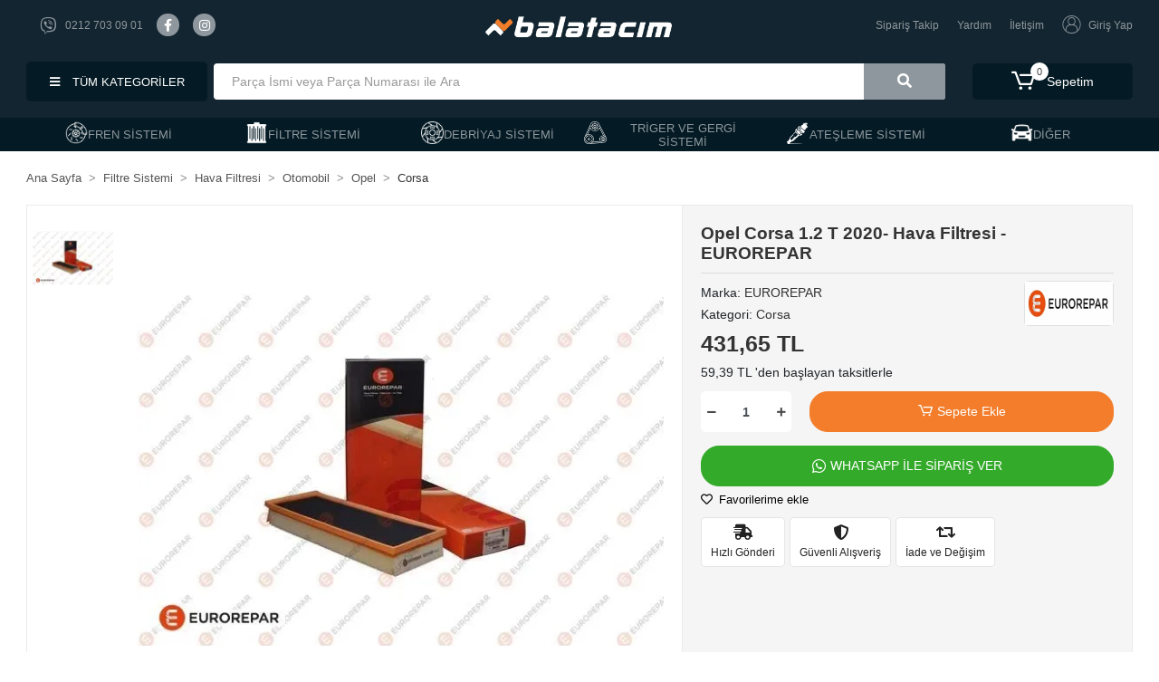

--- FILE ---
content_type: text/html; charset=UTF-8
request_url: https://www.balatacim.com/opel-corsa-1.2-t-2020-hava-filtresi-eurorepar
body_size: 17034
content:
<!DOCTYPE html><html lang="tr"><head><meta http-equiv="X-UA-Compatible" content="IE=edge" /><meta http-equiv="Content-Type" content="text/html; charset=utf-8"/><meta name='viewport' content='width=device-width, user-scalable=yes'><link rel="preconnect" href="https://cdn.qukasoft.com/"/><link rel="dns-prefetch" href="https://cdn.qukasoft.com/"/><link rel="icon" href="https://cdn.qukasoft.com/f/675377/b2NDVUoyVTArYkI4Tmk4Z1RvTTZKYms9/l/favicon-20070348-sw500sh500.webp" /><link rel="stylesheet" type="text/css" href="https://www.balatacim.com/template/smart/default/assets/plugins/bootstrap.soft.min.css?v=1661412851" /><link rel="stylesheet" type="text/css" href="https://www.balatacim.com/template/smart/default/assets/style.min.css?v=1768864864" /><title>Opel Corsa 1.2 T 2020- Hava Filtresi - EUROREPAR</title><meta name="description" content="" /><link href="https://www.balatacim.com/opel-corsa-1.2-t-2020-hava-filtresi-eurorepar" rel="canonical" /><meta property="og:title" content="Opel Corsa 1.2 T 2020- Hava Filtresi - EUROREPAR" /><meta property="og:site_name" content="balatacim.com" /><meta property="og:type" content="product" /><meta property="og:url" content="https://www.balatacim.com/opel-corsa-1.2-t-2020-hava-filtresi-eurorepar" /><meta property="og:keywords" content="" /><meta property="og:description" content="" /><meta property="og:image" content="https://cdn.qukasoft.com/f/675377/b2NDVUpHVTArYkI4Tmk4Z0dNOXJKYjhQSVl5OA/p/opel-corsa-12-t-2020-hava-filtresi-eurorepar-26562668-sw600sh400.png" /><meta property="og:image:width" content="700" /><meta property="og:image:height" content="700" /><link rel="preconnect" href="https://fonts.googleapis.com"><link rel="preconnect" href="https://fonts.gstatic.com" crossorigin><style type="text/css">
        body {
            font-family: 'Poppins', sans-serif;
        }
        :root{
            --body-bg:#ffffff;
            --header-all-cats-bg: #041a24;
            --header-login-bg: #ff8c00;
            --header-cart-bg: #041a24;
            --menu-bg-color: #041a24;
            --menu-color: #8e979d;
            --menu-color-hover: #ff8c00;
            --main-color: #8e979d;
            --main-color2: #f37d2a;
            --header-top-color: #8e979d;
            --header-top-color-hover: #6c727c;
            --add-cart-list: #ffffff;
            --add-cart-list-hover: #ffffff;
            --add-cart-list-bg: #f37d2a;
            --add-cart-list-bg-hover: #ff8c00;
            --buy-now: #fafafa;
            --buy-now-bg: #f37d2a;
            --buy-now-hover: #ffffff;
            --buy-now-bg-hover: #e08824;
            --add-cart-detail:#ffffff;
            --add-cart-detail-bg:#f37d2a;
            --add-cart-detail-hover:#ffffff;
            --add-cart-detail-bg-hover:#000000;
            --complete-payment:#ffffff;
            --complete-payment-bg:#4dc761;
            --complete-payment-hover:#ffffff;
            --complete-payment-bg-hover:#3aa14b;
            --transition-time: .4s ease-out;
        };
        
    </style><link rel="stylesheet" type="text/css" href="https://www.balatacim.com/theme/cp____balatacim/assets/style.css?v=1743239036" /><style type="text/css">
                            @media(min-width:1240px){
                .container,
                .container-sm,
                .container-md,
                .container-lg,
                .container-xl {
                    max-width: 1300px !important;
                    width: 97%;
                }
            }
            </style><script type="application/ld+json">{"@context":"https:\/\/schema.org","@type":"Website","url":"https:\/\/www.balatacim.com","name":"Hayrettin Berkecan Ergin - BCE OTOMOTİV","potentialAction":{"@type":"SearchAction","target":"https:\/\/www.balatacim.com\/arama?k={search_term_string}","query-input":"required name=search_term_string"}}</script><script type="application/ld+json">{"@context":"https:\/\/schema.org","@type":"Store","name":"Hayrettin Berkecan Ergin - BCE OTOMOTİV","url":"https:\/\/www.balatacim.com","logo":"https:\/\/cdn.qukasoft.com\/f\/675377\/b2NDVUoyVTArYkI4Tmk4Z1RvTTZKYms9\/l\/logo-4552171-sw1500sh281.webp","image":"https:\/\/cdn.qukasoft.com\/f\/675377\/b2NDVUoyVTArYkI4Tmk4Z1RvTTZKYms9\/l\/logo-4552171-sw1500sh281.webp","address":"İZZET PAŞA MAH. AYAZMA YOLU SK. NO: 23 ŞİŞLİ\/ İSTANBUL"}</script><script type="application/ld+json">{"@context":"https:\/\/schema.org\/","@type":"Product","name":"Opel Corsa 1.2 T 2020- Hava Filtresi - EUROREPAR","image":["https:\/\/cdn.qukasoft.com\/f\/675377\/b2NDVUoyVTArYkI4Tmk4Z0djOXJKYjRQSVl5OA\/p\/opel-corsa-12-t-2020-hava-filtresi-eurorepar-26562668-sw600sh400.webp"],"description":"","productId":"2322","mpn":"1680344880-000","gtin":"","sku":"1680344880-000","brand":{"@type":"Brand","name":"EUROREPAR"},"offers":{"@type":"Offer","priceCurrency":"try","price":"431.65","itemCondition":"https:\/\/schema.org\/NewCondition","availability":"https:\/\/schema.org\/InStock","priceValidUntil":"","seller":{"@type":"Organization","name":"Hayrettin Berkecan Ergin - BCE OTOMOTİV"},"url":"https:\/\/www.balatacim.com\/opel-corsa-1.2-t-2020-hava-filtresi-eurorepar"}}</script><meta name="google-site-verification" content="ccihMdnczBq15mq86AVPJVr3Zx7rHRiuOh34gUMb4no" /><!-- Google Tag Manager --><script>const gtm_account_defined = 1;</script><script>(function(w,d,s,l,i){w[l]=w[l]||[];w[l].push({'gtm.start': new Date().getTime(),event:'gtm.js'});var f=d.getElementsByTagName(s)[0],
                    j=d.createElement(s),dl=l!='dataLayer'?'&l='+l:'';j.async=true;j.src=
                    'https://www.googletagmanager.com/gtm.js?id='+i+dl;f.parentNode.insertBefore(j,f);
                })(window,document,'script','dataLayer','GTM-P3WDB5SD');</script><!-- End Google Tag Manager --></head><body class="product-body "><section class="pattern-group pattern-group-t-0 pattern-group-p-product "><div class="no-container"><div class="pattern-group-body"><div class="p-g-b-c-wrapper"><div class="p-g-b-c-inner"><div class="p-g-mod p-g-mod-t-28 p-g-mod-header  p-g-mod-trans   "><div class="p-g-mod-body  p-g-mod-body-p-0  "><header class="desktop"><section class="h-contact"><div class="container"><div class="row"><div class="col-md-4"><div class="social-media"><div class="info info-phone"><a href="tel:0212 703 09 01" class="item pl-0"><i class="fab fa-viber"></i><span>
                                        0212 703 09 01
                                    </span></a></div><a href="https://www.facebook.com/balatacim/" class="fb" target="_blank"><i class="fab fa-facebook-f"></i></a><a href="https://www.instagram.com/balatacim/" class="ins" target="_blank"><i class="fab fa-instagram"></i></a></div></div><div class="col-md-4"><div class="logo"><a href="https://www.balatacim.com" ><img src="https://cdn.qukasoft.com/f/675377/b2NDVUoyVTArYkI4Tmk4Z1RvTTZKYms9/l/logo-4552171-sw1500sh281.webp" alt="" /></a></div></div><div class="col-md-4"><div class="info float-right"><a href="https://www.balatacim.com/siparis-takip" class="item">Sipariş Takip</a><a href="https://www.balatacim.com/yardim" class="item">Yardım</a><a href="https://www.balatacim.com/iletisim" class="item">İletişim</a><a href="https://www.balatacim.com/uye-giris" class="item"><i class="coreicon-user-2 mr-2"></i>Giriş Yap</a></div><div class="clearfix"></div></div></div></div></section><section class="h-center"><div class="container"><div class="row"><div class="col-md-2 d-flex align-items-center"><div class="dropdown-category"><a class="btn-categories nav-link" href="https://www.balatacim.com/tumu-c-0"><i class="fas fa-bars"></i>
                TÜM KATEGORİLER
            </a><div class="menu-left menu-left"><ul class="f-ul"><li class="f-li"><a href="https://www.balatacim.com/fren-sistemi" class="f-item"><span class="name float-left">Fren Sistemi</span><span class="icon float-right"><i class="fas fa-chevron-right"></i></span><div class="clearfix"></div></a><div class="menu-deep-box-2"><div class="row"><div class="col"><div class="cat-groups"><a class="title" href="https://www.balatacim.com/fren-balatasi"><span>Fren Balatası</span></a><div class="childs"><a href="https://www.balatacim.com/otomobil-fren-balatasi"><span>Otomobil</span></a><a href="https://www.balatacim.com/suv-pickup-fren-balatasi"><span>SUV &amp; Pickup</span></a><a href="https://www.balatacim.com/minivan-panelvan-fren-balatasi"><span>Minivan &amp; Panelvan</span></a></div></div></div><div class="col"><div class="cat-groups"><a class="title" href="https://www.balatacim.com/fren-diski"><span>Fren Diski</span></a><div class="childs"><a href="https://www.balatacim.com/otomobil-fren-diski"><span>Otomobil</span></a><a href="https://www.balatacim.com/suv-pickup-fren-diski"><span>SUV &amp; Pickup</span></a><a href="https://www.balatacim.com/minivan-panelvan-fren-diski"><span>Minivan &amp; Panelvan</span></a></div></div></div></div></div></li><li class="f-li"><a href="https://www.balatacim.com/filtre-sistemi" class="f-item"><span class="name float-left">Filtre Sistemi</span><span class="icon float-right"><i class="fas fa-chevron-right"></i></span><div class="clearfix"></div></a><div class="menu-deep-box-2"><div class="row"><div class="col"><div class="cat-groups"><a class="title" href="https://www.balatacim.com/hava-filtresi"><span>Hava Filtresi</span></a><div class="childs"><a href="https://www.balatacim.com/otomobil-hava-filtresi"><span>Otomobil</span></a><a href="https://www.balatacim.com/suv-pickup-hava-filtresi"><span>SUV &amp; Pickup</span></a><a href="https://www.balatacim.com/minivan-panelvan-hava-filtresi"><span>Minivan &amp; Panelvan</span></a></div></div><div class="cat-groups"><a class="title" href="https://www.balatacim.com/yakit-filtresi"><span>Yakıt Filtresi</span></a><div class="childs"><a href="https://www.balatacim.com/otomobil-yakit-filtresi"><span>Otomobil</span></a><a href="https://www.balatacim.com/suv-pickup-yakit-filtresi"><span>SUV &amp; Pickup</span></a><a href="https://www.balatacim.com/minivan-panelvan-yakit-filtresi"><span>Minivan &amp; Panelvan</span></a></div></div></div><div class="col"><div class="cat-groups"><a class="title" href="https://www.balatacim.com/yag-filtresi"><span>Yağ Filtresi</span></a><div class="childs"><a href="https://www.balatacim.com/otomobil-yag-filtresi"><span>Otomobil</span></a><a href="https://www.balatacim.com/suv-pickup-yag-filtresi"><span>SUV &amp; Pickup</span></a><a href="https://www.balatacim.com/minivan-panelvan-yag-filtresi"><span>Minivan &amp; Panelvan</span></a></div></div><div class="cat-groups"><a class="title" href="https://www.balatacim.com/filtre-setleri"><span>Filtre Setleri</span></a><div class="childs"><a href="https://www.balatacim.com/otomobil-filtre-seti"><span>Otomobil</span></a><a href="https://www.balatacim.com/suv-pickup-filtre-seti"><span>SUV &amp; Pickup</span></a><a href="https://www.balatacim.com/minivan-panelvan-filtre-seti"><span>Minivan &amp; Panelvan</span></a></div></div></div><div class="col"><div class="cat-groups"><a class="title" href="https://www.balatacim.com/polen-filtresi"><span>Polen Filtresi</span></a><div class="childs"><a href="https://www.balatacim.com/otomobil-polen-filtresi"><span>Otomobil</span></a><a href="https://www.balatacim.com/suv-pickup-polen-filtresi"><span>SUV &amp; Pickup</span></a><a href="https://www.balatacim.com/minivan-panelvan-polen-filtresi"><span>Minivan &amp; Panelvan</span></a></div></div></div></div></div></li><li class="f-li"><a href="https://www.balatacim.com/debriyaj-sistemi" class="f-item"><span class="name float-left">Debriyaj Sistemi</span><span class="icon float-right"><i class="fas fa-chevron-right"></i></span><div class="clearfix"></div></a><div class="menu-deep-box-2"><div class="row"><div class="col"><div class="cat-groups"><a class="title" href="https://www.balatacim.com/debriyaj-seti"><span>Debriyaj Seti</span></a><div class="childs"><a href="https://www.balatacim.com/otomobil-debriyaj-seti"><span>Otomobil</span></a><a href="https://www.balatacim.com/suv-pickup-debriyaj-seti"><span>SUV &amp; Pickup</span></a><a href="https://www.balatacim.com/minivan-panelvan-debriyaj-seti"><span>Minivan &amp; Panelvan</span></a></div></div></div></div></div></li><li class="f-li"><a href="https://www.balatacim.com/triger-ve-gergi-sistemi" class="f-item"><span class="name float-left">Triger ve Gergi Sistemi</span><span class="icon float-right"><i class="fas fa-chevron-right"></i></span><div class="clearfix"></div></a><div class="menu-deep-box-2"><div class="row"><div class="col"><div class="cat-groups"><a class="title" href="https://www.balatacim.com/triger-set-zincir-set"><span>Triger Set/ Zincir Set</span></a><div class="childs"><a href="https://www.balatacim.com/otomobil-triger-set/-zincir-set"><span>Otomobil</span></a><a href="https://www.balatacim.com/suv-pickup-triger-set/-zincir-set"><span>SUV &amp; Pickup</span></a><a href="https://www.balatacim.com/minivan-panelvan-triger-set/-zincir-set"><span>Minivan &amp; Panelvan</span></a></div></div></div></div></div></li><li class="f-li"><a href="https://www.balatacim.com/atesleme-sistemi" class="f-item"><span class="name float-left">Ateşleme Sistemi</span><span class="icon float-right"><i class="fas fa-chevron-right"></i></span><div class="clearfix"></div></a><div class="menu-deep-box-2"><div class="row"><div class="col"><div class="cat-groups"><a class="title" href="https://www.balatacim.com/buji/-bobin"><span>Buji/ Bobin</span></a><div class="childs"><a href="https://www.balatacim.com/otomobil-10"><span>Otomobil</span></a><a href="https://www.balatacim.com/suv-pickup-10"><span>SUV &amp; Pickup</span></a></div></div></div></div></div></li><li class="f-li"><a href="https://www.balatacim.com/diger" class="f-item"><span class="name float-left">Diğer</span><span class="icon float-right"><i class="fas fa-chevron-right"></i></span><div class="clearfix"></div></a><div class="menu-deep-box-2"><div class="row"><div class="col"><div class="cat-groups"><a class="title" href="https://www.balatacim.com/komple-motor"><span>Komple Motor</span></a><div class="childs"></div></div></div><div class="col"><div class="cat-groups"><a class="title" href="https://www.balatacim.com/oto-sarf-malzemeleri"><span>Sarf Malzemeleri</span></a><div class="childs"><a href="https://www.balatacim.com/oto-kokulari"><span>Oto Kokuları</span></a><a href="https://www.balatacim.com/fren-balata-spreyi"><span>Fren Balata Spreyi</span></a><a href="https://www.balatacim.com/oto-bakim-sivilari"><span>Bakım Sıvıları</span></a></div></div></div><div class="col"><div class="cat-groups"><a class="title" href="https://www.balatacim.com/yeni-urunler-oto-yedek-parca"><span>Yeni Ürünler</span></a><div class="childs"></div></div></div></div></div></li><li class="f-li"><a href="https://www.balatacim.com/tumu-c-0" class="f-item"><i class="fa fa-plus-square mr-2" aria-hidden="true"></i><span class="name">Tümünü Gör</span></a></li></ul></div></div><style>
    .dropdown-category .nav-link{
        padding: 0;
        text-align: center;
        color: #fff;
    }
</style></div><div class="col-8"><div class="header-area ha-center"><div class="search"><form action="https://www.balatacim.com/arama" method="get" data-choose-action="redirect" data-smart-product-search-image><div class="input-box"><input type="text" name="k" class="form-control" placeholder="Parça İsmi veya Parça Numarası ile Ara"/></div><button type="submit" class="btn btn-orange btn-send"><i class="fas fa-search"></i></button></form></div></div></div><div class="col-2"><div class="header-area last"><div class="header-bar"><div class="dropdown header-cart-hover"><a class="bar-link bar-cart" href="https://www.balatacim.com/sepet" id="console-menu-3" role="button"><span class="icon"><i class="coreicon-cart-2"></i><span class="count" data-cart-quantity>0</span></span><span class="name">Sepetim</span></a><div class="dropdown-menu" aria-labelledby="console-menu-3"><div class="top-header"><span class="title">
                                                Sepetim 
                                                <span class="count2" data-cart-quantity>0 </span><span class="count2-description">Ürün</span></span></div><div class="products" data-cart-products></div><div class="summary" data-cart-summary></div></div></div></div></div></div></div></div></section><section class="menu"><div class="container"><div class="row"><div class="col-md-12"><div class="mega-menu"><ul class="navbar-nav"><li class="nav-item dropdown"><a class="nav-link dropdown-toggle" href="https://www.balatacim.com/fren-sistemi" id="mega-menu-203" data-parent-id="203" role="button"><img src="https://cdn.qukasoft.com/f/675377/b2NDVUoyVTArYkI4Tmk4Z1RvTTZKYms9/c/fren-sistemi-59260888-sw64sh64.webp" class="subtitle-img" alt="" /><span class="under-category">FREN SİSTEMİ</span></a><div class="dropdown-menu" aria-labelledby="mega-menu-203"><div class="mega-menu-container"><div class="container-fluid" ><div class="row"><div class="col-md-12"><div class="row h-100"><div class="col"><div class="sub-cat"><a class="sub-title" data-parent-id="203" data-id="204" href="https://www.balatacim.com/fren-balatasi">
                                                                                 Fren Balatası
                                                                            </a><ul><li><a href="https://www.balatacim.com/otomobil-fren-balatasi"><span class="sub-category"> Otomobil </span></a></li><li><a href="https://www.balatacim.com/suv-pickup-fren-balatasi"><span class="sub-category"> SUV &amp; Pickup </span></a></li><li><a href="https://www.balatacim.com/minivan-panelvan-fren-balatasi"><span class="sub-category"> Minivan &amp; Panelvan </span></a></li></ul></div></div><div class="col"><div class="sub-cat"><a class="sub-title" data-parent-id="203" data-id="205" href="https://www.balatacim.com/fren-diski">
                                                                                 Fren Diski
                                                                            </a><ul><li><a href="https://www.balatacim.com/otomobil-fren-diski"><span class="sub-category"> Otomobil </span></a></li><li><a href="https://www.balatacim.com/suv-pickup-fren-diski"><span class="sub-category"> SUV &amp; Pickup </span></a></li><li><a href="https://www.balatacim.com/minivan-panelvan-fren-diski"><span class="sub-category"> Minivan &amp; Panelvan </span></a></li></ul></div></div></div></div></div></div></div></div></li><li class="nav-item dropdown"><a class="nav-link dropdown-toggle" href="https://www.balatacim.com/filtre-sistemi" id="mega-menu-197" data-parent-id="197" role="button"><img src="https://cdn.qukasoft.com/f/675377/b2NDVUoyVTArYkI4Tmk4Z1RvTTZKYms9/c/filtre-sistemi-32175424-sw66sh66.webp" class="subtitle-img" alt="" /><span class="under-category">FİLTRE SİSTEMİ</span></a><div class="dropdown-menu" aria-labelledby="mega-menu-197"><div class="mega-menu-container"><div class="container-fluid" ><div class="row"><div class="col-md-12"><div class="row h-100"><div class="col"><div class="sub-cat"><a class="sub-title" data-parent-id="197" data-id="198" href="https://www.balatacim.com/hava-filtresi">
                                                                                 Hava Filtresi
                                                                            </a><ul><li><a href="https://www.balatacim.com/otomobil-hava-filtresi"><span class="sub-category"> Otomobil </span></a></li><li><a href="https://www.balatacim.com/suv-pickup-hava-filtresi"><span class="sub-category"> SUV &amp; Pickup </span></a></li><li><a href="https://www.balatacim.com/minivan-panelvan-hava-filtresi"><span class="sub-category"> Minivan &amp; Panelvan </span></a></li></ul></div><div class="sub-cat"><a class="sub-title" data-parent-id="197" data-id="202" href="https://www.balatacim.com/filtre-setleri">
                                                                                 Filtre Setleri
                                                                            </a><ul><li><a href="https://www.balatacim.com/otomobil-filtre-seti"><span class="sub-category"> Otomobil </span></a></li><li><a href="https://www.balatacim.com/suv-pickup-filtre-seti"><span class="sub-category"> SUV &amp; Pickup </span></a></li><li><a href="https://www.balatacim.com/minivan-panelvan-filtre-seti"><span class="sub-category"> Minivan &amp; Panelvan </span></a></li></ul></div></div><div class="col"><div class="sub-cat"><a class="sub-title" data-parent-id="197" data-id="199" href="https://www.balatacim.com/yag-filtresi">
                                                                                 Yağ Filtresi
                                                                            </a><ul><li><a href="https://www.balatacim.com/otomobil-yag-filtresi"><span class="sub-category"> Otomobil </span></a></li><li><a href="https://www.balatacim.com/suv-pickup-yag-filtresi"><span class="sub-category"> SUV &amp; Pickup </span></a></li><li><a href="https://www.balatacim.com/minivan-panelvan-yag-filtresi"><span class="sub-category"> Minivan &amp; Panelvan </span></a></li></ul></div></div><div class="col"><div class="sub-cat"><a class="sub-title" data-parent-id="197" data-id="200" href="https://www.balatacim.com/polen-filtresi">
                                                                                 Polen Filtresi
                                                                            </a><ul><li><a href="https://www.balatacim.com/otomobil-polen-filtresi"><span class="sub-category"> Otomobil </span></a></li><li><a href="https://www.balatacim.com/suv-pickup-polen-filtresi"><span class="sub-category"> SUV &amp; Pickup </span></a></li><li><a href="https://www.balatacim.com/minivan-panelvan-polen-filtresi"><span class="sub-category"> Minivan &amp; Panelvan </span></a></li></ul></div></div><div class="col"><div class="sub-cat"><a class="sub-title" data-parent-id="197" data-id="201" href="https://www.balatacim.com/yakit-filtresi">
                                                                                 Yakıt Filtresi
                                                                            </a><ul><li><a href="https://www.balatacim.com/otomobil-yakit-filtresi"><span class="sub-category"> Otomobil </span></a></li><li><a href="https://www.balatacim.com/suv-pickup-yakit-filtresi"><span class="sub-category"> SUV &amp; Pickup </span></a></li><li><a href="https://www.balatacim.com/minivan-panelvan-yakit-filtresi"><span class="sub-category"> Minivan &amp; Panelvan </span></a></li></ul></div></div></div></div></div></div></div></div></li><li class="nav-item dropdown"><a class="nav-link dropdown-toggle" href="https://www.balatacim.com/debriyaj-sistemi" id="mega-menu-206" data-parent-id="206" role="button"><img src="https://cdn.qukasoft.com/f/675377/b2NDVUoyVTArYkI4Tmk4Z1RvTTZKYms9/c/debriyaj-sistemi-43911577-sw64sh64.webp" class="subtitle-img" alt="" /><span class="under-category">DEBRİYAJ SİSTEMİ</span></a><div class="dropdown-menu" aria-labelledby="mega-menu-206"><div class="mega-menu-container"><div class="container-fluid" ><div class="row"><div class="col-md-12"><div class="row h-100"><div class="col"><div class="sub-cat"><a class="sub-title" data-parent-id="206" data-id="207" href="https://www.balatacim.com/debriyaj-seti">
                                                                                 Debriyaj Seti
                                                                            </a><ul><li><a href="https://www.balatacim.com/otomobil-debriyaj-seti"><span class="sub-category"> Otomobil </span></a></li><li><a href="https://www.balatacim.com/suv-pickup-debriyaj-seti"><span class="sub-category"> SUV &amp; Pickup </span></a></li><li><a href="https://www.balatacim.com/minivan-panelvan-debriyaj-seti"><span class="sub-category"> Minivan &amp; Panelvan </span></a></li></ul></div></div></div></div></div></div></div></div></li><li class="nav-item dropdown"><a class="nav-link dropdown-toggle" href="https://www.balatacim.com/triger-ve-gergi-sistemi" id="mega-menu-430" data-parent-id="430" role="button"><img src="https://cdn.qukasoft.com/f/675377/b2NDVUoyVTArYkI4Tmk4Z1RvTTZKYms9/c/triger-ve-gergi-sistemi-82035538-sw96sh96.webp" class="subtitle-img" alt="" /><span class="under-category">TRİGER VE GERGİ SİSTEMİ</span></a><div class="dropdown-menu" aria-labelledby="mega-menu-430"><div class="mega-menu-container"><div class="container-fluid" ><div class="row"><div class="col-md-12"><div class="row h-100"><div class="col"><div class="sub-cat"><a class="sub-title" data-parent-id="430" data-id="494" href="https://www.balatacim.com/triger-set-zincir-set">
                                                                                 Triger Set/ Zincir Set
                                                                            </a><ul><li><a href="https://www.balatacim.com/otomobil-triger-set/-zincir-set"><span class="sub-category"> Otomobil </span></a></li><li><a href="https://www.balatacim.com/suv-pickup-triger-set/-zincir-set"><span class="sub-category"> SUV &amp; Pickup </span></a></li><li><a href="https://www.balatacim.com/minivan-panelvan-triger-set/-zincir-set"><span class="sub-category"> Minivan &amp; Panelvan </span></a></li></ul></div></div></div></div></div></div></div></div></li><li class="nav-item dropdown"><a class="nav-link dropdown-toggle" href="https://www.balatacim.com/atesleme-sistemi" id="mega-menu-431" data-parent-id="431" role="button"><img src="https://cdn.qukasoft.com/f/675377/b2NDVUoyVTArYkI4Tmk4Z1RvTTZKYms9/c/atesleme-sistemi-2001970-sw48sh48.webp" class="subtitle-img" alt="" /><span class="under-category">ATEŞLEME SİSTEMİ</span></a><div class="dropdown-menu" aria-labelledby="mega-menu-431"><div class="mega-menu-container"><div class="container-fluid" ><div class="row"><div class="col-md-12"><div class="row h-100"><div class="col"><div class="sub-cat"><a class="sub-title" data-parent-id="431" data-id="493" href="https://www.balatacim.com/buji/-bobin">
                                                                                 Buji/ Bobin
                                                                            </a><ul><li><a href="https://www.balatacim.com/otomobil-10"><span class="sub-category"> Otomobil </span></a></li><li><a href="https://www.balatacim.com/suv-pickup-10"><span class="sub-category"> SUV &amp; Pickup </span></a></li></ul></div></div></div></div></div></div></div></div></li><li class="nav-item dropdown"><a class="nav-link dropdown-toggle" href="https://www.balatacim.com/diger" id="mega-menu-5838" data-parent-id="5838" role="button"><img src="https://cdn.qukasoft.com/f/675377/b2NDVUoyVTArYkI4Tmk4Z1RvTTZKYms9/c/diger-40365589-sw64sh64.webp" class="subtitle-img" alt="" /><span class="under-category">DİĞER</span></a><div class="dropdown-menu" aria-labelledby="mega-menu-5838"><div class="mega-menu-container"><div class="container-fluid" ><div class="row"><div class="col-md-12"><div class="row h-100"><div class="col"><div class="sub-cat"><a class="sub-title" data-parent-id="5838" data-id="7164" href="https://www.balatacim.com/komple-motor">
                                                                                 Komple Motor
                                                                            </a><ul></ul></div></div><div class="col"><div class="sub-cat"><a class="sub-title" data-parent-id="5838" data-id="7165" href="https://www.balatacim.com/oto-sarf-malzemeleri">
                                                                                 Sarf Malzemeleri
                                                                            </a><ul><li><a href="https://www.balatacim.com/oto-kokulari"><span class="sub-category"> Oto Kokuları </span></a></li><li><a href="https://www.balatacim.com/fren-balata-spreyi"><span class="sub-category"> Fren Balata Spreyi </span></a></li><li><a href="https://www.balatacim.com/oto-bakim-sivilari"><span class="sub-category"> Bakım Sıvıları </span></a></li></ul></div></div><div class="col"><div class="sub-cat"><a class="sub-title" data-parent-id="5838" data-id="7168" href="https://www.balatacim.com/yeni-urunler-oto-yedek-parca">
                                                                                 Yeni Ürünler
                                                                            </a><ul></ul></div></div></div></div></div></div></div></div></li></ul></div></div></div></div></section></header><header class="mobile"><div class="op-black"></div><div class="left"><a href="javascript:;" class="icon-group ml-2 btn-sidebar-menu"><i class="fas fa-bars"></i></a><a href="javascript:;" class="icon-group ml-3 btn-sidebar-menu"><i class="coreicon-search-1"></i></a></div><div class="center"><div class="logo"><a href="https://www.balatacim.com"><img src="https://cdn.qukasoft.com/f/675377/b2NDVUoyVTArYkI4Tmk4Z1RvTTZKYms9/l/mobil-logo-88468743-sw1500sh281.webp" alt="" /></a></div></div><div class="right"><a href="https://www.balatacim.com/sepet" class="icon-group mr-3"><i class="coreicon-basket-2"></i><span class="badge" data-cart-quantity>0</span></a><a href="javascript:;" class="icon-group mr-2 btn-sidebar-user"><i class="coreicon-user-5"></i></a></div><div class="clearfix"></div><nav class="sidebar-menu-type-2"><div class="logo-area"><a href="https://www.balatacim.com" ><img src="https://cdn.qukasoft.com/f/675377/b2NDVUoyVTArYkI4Tmk4Z1RvTTZKYms9/l/logo-4552171-sw1500sh281.webp" alt="" /></a><div class="mobile-menu-close"><i class="fas fa-times"></i></div></div><div class="scrollbar"><section class="mobile-search"><form action="https://www.balatacim.com/arama" method="get"  data-choose-action="redirect" data-smart-mobile-product-search-image ><div class="input-box"><input type="text" name="k" class="form-control" placeholder="Ara.." /></div><button type="submit" class="btn btn-orange btn-send"><div><i class="coreicon-search"></i></div></button></form><div class="clearfix"></div></section><div class="mobil-area-title">
                   TÜM KATEGORİLER
                </div><div class="categories"><ul><li class="sc-203"><a href="javascript:;" class="btn-categories-show" data-id="203"><img data-src="https://cdn.qukasoft.com/f/675377/b2NDVUoyVTArYkI4Tmk4Z1RvTTZKYms9/c/fren-sistemi-59260888-sw64sh64.webp" src="[data-uri]" class="img-auto lazy-mobile-menu" alt="" /><span class="name float-left">Fren Sistemi</span><span class="icon float-right"><i class="fas fa-angle-right"></i></span><div class="clearfix"></div></a><ul class="multi categories-list-203"><li class="sc-203-all"><a href="https://www.balatacim.com/fren-sistemi"><span class="name float-left">
                            Tüm
                            Fren Sistemi</span><div class="clearfix"></div></a></li><li class="sc-204"><a href="javascript:;" class="btn-categories-show" data-id="204"><span class="name float-left">Fren Balatası</span><span class="icon float-right"><i class="fas fa-angle-right"></i></span><div class="clearfix"></div></a><ul class="multi categories-list-204"><li class="sc-204-all"><a href="https://www.balatacim.com/fren-balatasi"><span class="name float-left">
                            Tüm
                            Fren Balatası</span><div class="clearfix"></div></a></li><li class="sc-544"><a href="https://www.balatacim.com/otomobil-fren-balatasi" data-id="544"><span class="name ">Otomobil</span><div class="clearfix"></div></a></li><li class="sc-551"><a href="https://www.balatacim.com/suv-pickup-fren-balatasi" data-id="551"><span class="name ">SUV & Pickup</span><div class="clearfix"></div></a></li><li class="sc-4541"><a href="https://www.balatacim.com/minivan-panelvan-fren-balatasi" data-id="4541"><span class="name ">Minivan & Panelvan</span><div class="clearfix"></div></a></li></ul></li><li class="sc-205"><a href="javascript:;" class="btn-categories-show" data-id="205"><span class="name float-left">Fren Diski</span><span class="icon float-right"><i class="fas fa-angle-right"></i></span><div class="clearfix"></div></a><ul class="multi categories-list-205"><li class="sc-205-all"><a href="https://www.balatacim.com/fren-diski"><span class="name float-left">
                            Tüm
                            Fren Diski</span><div class="clearfix"></div></a></li><li class="sc-545"><a href="https://www.balatacim.com/otomobil-fren-diski" data-id="545"><span class="name ">Otomobil</span><div class="clearfix"></div></a></li><li class="sc-552"><a href="https://www.balatacim.com/suv-pickup-fren-diski" data-id="552"><span class="name ">SUV & Pickup</span><div class="clearfix"></div></a></li><li class="sc-4542"><a href="https://www.balatacim.com/minivan-panelvan-fren-diski" data-id="4542"><span class="name ">Minivan & Panelvan</span><div class="clearfix"></div></a></li></ul></li></ul></li><li class="sc-197"><a href="javascript:;" class="btn-categories-show" data-id="197"><img data-src="https://cdn.qukasoft.com/f/675377/b2NDVUoyVTArYkI4Tmk4Z1RvTTZKYms9/c/filtre-sistemi-32175424-sw66sh66.webp" src="[data-uri]" class="img-auto lazy-mobile-menu" alt="" /><span class="name float-left">Filtre Sistemi</span><span class="icon float-right"><i class="fas fa-angle-right"></i></span><div class="clearfix"></div></a><ul class="multi categories-list-197"><li class="sc-197-all"><a href="https://www.balatacim.com/filtre-sistemi"><span class="name float-left">
                            Tüm
                            Filtre Sistemi</span><div class="clearfix"></div></a></li><li class="sc-198"><a href="javascript:;" class="btn-categories-show" data-id="198"><span class="name float-left">Hava Filtresi</span><span class="icon float-right"><i class="fas fa-angle-right"></i></span><div class="clearfix"></div></a><ul class="multi categories-list-198"><li class="sc-198-all"><a href="https://www.balatacim.com/hava-filtresi"><span class="name float-left">
                            Tüm
                            Hava Filtresi</span><div class="clearfix"></div></a></li><li class="sc-275"><a href="https://www.balatacim.com/otomobil-hava-filtresi" data-id="275"><span class="name ">Otomobil</span><div class="clearfix"></div></a></li><li class="sc-276"><a href="https://www.balatacim.com/suv-pickup-hava-filtresi" data-id="276"><span class="name ">SUV & Pickup</span><div class="clearfix"></div></a></li><li class="sc-4543"><a href="https://www.balatacim.com/minivan-panelvan-hava-filtresi" data-id="4543"><span class="name ">Minivan & Panelvan</span><div class="clearfix"></div></a></li></ul></li><li class="sc-199"><a href="javascript:;" class="btn-categories-show" data-id="199"><span class="name float-left">Yağ Filtresi</span><span class="icon float-right"><i class="fas fa-angle-right"></i></span><div class="clearfix"></div></a><ul class="multi categories-list-199"><li class="sc-199-all"><a href="https://www.balatacim.com/yag-filtresi"><span class="name float-left">
                            Tüm
                            Yağ Filtresi</span><div class="clearfix"></div></a></li><li class="sc-549"><a href="https://www.balatacim.com/otomobil-yag-filtresi" data-id="549"><span class="name ">Otomobil</span><div class="clearfix"></div></a></li><li class="sc-556"><a href="https://www.balatacim.com/suv-pickup-yag-filtresi" data-id="556"><span class="name ">SUV & Pickup</span><div class="clearfix"></div></a></li><li class="sc-4547"><a href="https://www.balatacim.com/minivan-panelvan-yag-filtresi" data-id="4547"><span class="name ">Minivan & Panelvan</span><div class="clearfix"></div></a></li></ul></li><li class="sc-200"><a href="javascript:;" class="btn-categories-show" data-id="200"><span class="name float-left">Polen Filtresi</span><span class="icon float-right"><i class="fas fa-angle-right"></i></span><div class="clearfix"></div></a><ul class="multi categories-list-200"><li class="sc-200-all"><a href="https://www.balatacim.com/polen-filtresi"><span class="name float-left">
                            Tüm
                            Polen Filtresi</span><div class="clearfix"></div></a></li><li class="sc-546"><a href="https://www.balatacim.com/otomobil-polen-filtresi" data-id="546"><span class="name ">Otomobil</span><div class="clearfix"></div></a></li><li class="sc-553"><a href="https://www.balatacim.com/suv-pickup-polen-filtresi" data-id="553"><span class="name ">SUV & Pickup</span><div class="clearfix"></div></a></li><li class="sc-4544"><a href="https://www.balatacim.com/minivan-panelvan-polen-filtresi" data-id="4544"><span class="name ">Minivan & Panelvan</span><div class="clearfix"></div></a></li></ul></li><li class="sc-201"><a href="javascript:;" class="btn-categories-show" data-id="201"><span class="name float-left">Yakıt Filtresi</span><span class="icon float-right"><i class="fas fa-angle-right"></i></span><div class="clearfix"></div></a><ul class="multi categories-list-201"><li class="sc-201-all"><a href="https://www.balatacim.com/yakit-filtresi"><span class="name float-left">
                            Tüm
                            Yakıt Filtresi</span><div class="clearfix"></div></a></li><li class="sc-547"><a href="https://www.balatacim.com/otomobil-yakit-filtresi" data-id="547"><span class="name ">Otomobil</span><div class="clearfix"></div></a></li><li class="sc-554"><a href="https://www.balatacim.com/suv-pickup-yakit-filtresi" data-id="554"><span class="name ">SUV & Pickup</span><div class="clearfix"></div></a></li><li class="sc-4545"><a href="https://www.balatacim.com/minivan-panelvan-yakit-filtresi" data-id="4545"><span class="name ">Minivan & Panelvan</span><div class="clearfix"></div></a></li></ul></li><li class="sc-202"><a href="javascript:;" class="btn-categories-show" data-id="202"><span class="name float-left">Filtre Setleri</span><span class="icon float-right"><i class="fas fa-angle-right"></i></span><div class="clearfix"></div></a><ul class="multi categories-list-202"><li class="sc-202-all"><a href="https://www.balatacim.com/filtre-setleri"><span class="name float-left">
                            Tüm
                            Filtre Setleri</span><div class="clearfix"></div></a></li><li class="sc-548"><a href="https://www.balatacim.com/otomobil-filtre-seti" data-id="548"><span class="name ">Otomobil</span><div class="clearfix"></div></a></li><li class="sc-555"><a href="https://www.balatacim.com/suv-pickup-filtre-seti" data-id="555"><span class="name ">SUV & Pickup</span><div class="clearfix"></div></a></li><li class="sc-4546"><a href="https://www.balatacim.com/minivan-panelvan-filtre-seti" data-id="4546"><span class="name ">Minivan & Panelvan</span><div class="clearfix"></div></a></li></ul></li></ul></li><li class="sc-206"><a href="javascript:;" class="btn-categories-show" data-id="206"><img data-src="https://cdn.qukasoft.com/f/675377/b2NDVUoyVTArYkI4Tmk4Z1RvTTZKYms9/c/debriyaj-sistemi-43911577-sw64sh64.webp" src="[data-uri]" class="img-auto lazy-mobile-menu" alt="" /><span class="name float-left">Debriyaj Sistemi</span><span class="icon float-right"><i class="fas fa-angle-right"></i></span><div class="clearfix"></div></a><ul class="multi categories-list-206"><li class="sc-206-all"><a href="https://www.balatacim.com/debriyaj-sistemi"><span class="name float-left">
                            Tüm
                            Debriyaj Sistemi</span><div class="clearfix"></div></a></li><li class="sc-207"><a href="javascript:;" class="btn-categories-show" data-id="207"><span class="name float-left">Debriyaj Seti</span><span class="icon float-right"><i class="fas fa-angle-right"></i></span><div class="clearfix"></div></a><ul class="multi categories-list-207"><li class="sc-207-all"><a href="https://www.balatacim.com/debriyaj-seti"><span class="name float-left">
                            Tüm
                            Debriyaj Seti</span><div class="clearfix"></div></a></li><li class="sc-550"><a href="https://www.balatacim.com/otomobil-debriyaj-seti" data-id="550"><span class="name ">Otomobil</span><div class="clearfix"></div></a></li><li class="sc-557"><a href="https://www.balatacim.com/suv-pickup-debriyaj-seti" data-id="557"><span class="name ">SUV & Pickup</span><div class="clearfix"></div></a></li><li class="sc-4548"><a href="https://www.balatacim.com/minivan-panelvan-debriyaj-seti" data-id="4548"><span class="name ">Minivan & Panelvan</span><div class="clearfix"></div></a></li></ul></li></ul></li><li class="sc-430"><a href="javascript:;" class="btn-categories-show" data-id="430"><img data-src="https://cdn.qukasoft.com/f/675377/b2NDVUoyVTArYkI4Tmk4Z1RvTTZKYms9/c/triger-ve-gergi-sistemi-82035538-sw96sh96.webp" src="[data-uri]" class="img-auto lazy-mobile-menu" alt="" /><span class="name float-left">Triger ve Gergi Sistemi</span><span class="icon float-right"><i class="fas fa-angle-right"></i></span><div class="clearfix"></div></a><ul class="multi categories-list-430"><li class="sc-430-all"><a href="https://www.balatacim.com/triger-ve-gergi-sistemi"><span class="name float-left">
                            Tüm
                            Triger ve Gergi Sistemi</span><div class="clearfix"></div></a></li><li class="sc-494"><a href="javascript:;" class="btn-categories-show" data-id="494"><span class="name float-left">Triger Set/ Zincir Set</span><span class="icon float-right"><i class="fas fa-angle-right"></i></span><div class="clearfix"></div></a><ul class="multi categories-list-494"><li class="sc-494-all"><a href="https://www.balatacim.com/triger-set-zincir-set"><span class="name float-left">
                            Tüm
                            Triger Set/ Zincir Set</span><div class="clearfix"></div></a></li><li class="sc-572"><a href="https://www.balatacim.com/otomobil-triger-set/-zincir-set" data-id="572"><span class="name ">Otomobil</span><div class="clearfix"></div></a></li><li class="sc-573"><a href="https://www.balatacim.com/suv-pickup-triger-set/-zincir-set" data-id="573"><span class="name ">SUV & Pickup</span><div class="clearfix"></div></a></li><li class="sc-4549"><a href="https://www.balatacim.com/minivan-panelvan-triger-set/-zincir-set" data-id="4549"><span class="name ">Minivan & Panelvan</span><div class="clearfix"></div></a></li></ul></li></ul></li><li class="sc-431"><a href="javascript:;" class="btn-categories-show" data-id="431"><img data-src="https://cdn.qukasoft.com/f/675377/b2NDVUoyVTArYkI4Tmk4Z1RvTTZKYms9/c/atesleme-sistemi-2001970-sw48sh48.webp" src="[data-uri]" class="img-auto lazy-mobile-menu" alt="" /><span class="name float-left">Ateşleme Sistemi</span><span class="icon float-right"><i class="fas fa-angle-right"></i></span><div class="clearfix"></div></a><ul class="multi categories-list-431"><li class="sc-431-all"><a href="https://www.balatacim.com/atesleme-sistemi"><span class="name float-left">
                            Tüm
                            Ateşleme Sistemi</span><div class="clearfix"></div></a></li><li class="sc-493"><a href="javascript:;" class="btn-categories-show" data-id="493"><span class="name float-left">Buji/ Bobin</span><span class="icon float-right"><i class="fas fa-angle-right"></i></span><div class="clearfix"></div></a><ul class="multi categories-list-493"><li class="sc-493-all"><a href="https://www.balatacim.com/buji/-bobin"><span class="name float-left">
                            Tüm
                            Buji/ Bobin</span><div class="clearfix"></div></a></li><li class="sc-574"><a href="https://www.balatacim.com/otomobil-10" data-id="574"><span class="name ">Otomobil</span><div class="clearfix"></div></a></li><li class="sc-575"><a href="https://www.balatacim.com/suv-pickup-10" data-id="575"><span class="name ">SUV & Pickup</span><div class="clearfix"></div></a></li></ul></li></ul></li><li class="sc-5838"><a href="javascript:;" class="btn-categories-show" data-id="5838"><img data-src="https://cdn.qukasoft.com/f/675377/b2NDVUoyVTArYkI4Tmk4Z1RvTTZKYms9/c/diger-40365589-sw64sh64.webp" src="[data-uri]" class="img-auto lazy-mobile-menu" alt="" /><span class="name float-left">Diğer</span><span class="icon float-right"><i class="fas fa-angle-right"></i></span><div class="clearfix"></div></a><ul class="multi categories-list-5838"><li class="sc-5838-all"><a href="https://www.balatacim.com/diger"><span class="name float-left">
                            Tüm
                            Diğer</span><div class="clearfix"></div></a></li><li class="sc-7164"><a href="https://www.balatacim.com/komple-motor" data-id="7164"><span class="name ">Komple Motor</span><div class="clearfix"></div></a></li><li class="sc-7165"><a href="javascript:;" class="btn-categories-show" data-id="7165"><span class="name float-left">Sarf Malzemeleri</span><span class="icon float-right"><i class="fas fa-angle-right"></i></span><div class="clearfix"></div></a><ul class="multi categories-list-7165"><li class="sc-7165-all"><a href="https://www.balatacim.com/oto-sarf-malzemeleri"><span class="name float-left">
                            Tüm
                            Sarf Malzemeleri</span><div class="clearfix"></div></a></li><li class="sc-4530"><a href="https://www.balatacim.com/oto-kokulari" data-id="4530"><span class="name ">Oto Kokuları</span><div class="clearfix"></div></a></li><li class="sc-5272"><a href="https://www.balatacim.com/fren-balata-spreyi" data-id="5272"><span class="name ">Fren Balata Spreyi</span><div class="clearfix"></div></a></li><li class="sc-7166"><a href="https://www.balatacim.com/oto-bakim-sivilari" data-id="7166"><span class="name ">Bakım Sıvıları</span><div class="clearfix"></div></a></li></ul></li><li class="sc-7168"><a href="https://www.balatacim.com/yeni-urunler-oto-yedek-parca" data-id="7168"><span class="name ">Yeni Ürünler</span><div class="clearfix"></div></a></li></ul></li></ul></div><div class="mobil-area-title">
                    YARDIM MERKEZİ
                </div><div class="mobil-area-2"><div class="short-link border-1"><a href="https://www.balatacim.com/uye-giris"><i class="coreicon-user-3"></i>
                                    Giriş Yap
                                </a></div><div class="short-link border-2"><a href="https://www.balatacim.com/uye-ol"><i class="coreicon-user-4"></i>
                                    Üye Ol
                                </a></div><div class="short-link border-3"><a href="https://www.balatacim.com/siparis-takip"><i class="coreicon-cart"></i>
                                Sipariş Takip
                            </a></div><div class="short-link border-4"><a href="https://www.balatacim.com/sss"><i class="coreicon-note"></i> 
                                S.S.S
                            </a></div></div></div></div></nav><nav class="sidebar-user"><div class="title">
                Hesabım
                <a href="javascript:;" class="btn-sidebar-user btn-close"><i class="fas fa-times-circle"></i></a></div><div class="scrollbar"><div class="login-menu"><a href="https://www.balatacim.com/uye-giris"><i class="coreicon-user-5"></i> Giriş Yap</a><a href="https://www.balatacim.com/uye-ol"><i class="coreicon-user-5"></i> Üye Ol</a><a href="https://www.balatacim.com/uye-giris?sayfa=sifre"><i class="coreicon-user-5"></i>Şifremi Unuttum</a></div><div class="title-alt">
                    Müşteri Hizmetleri
                </div><div class="footer-links"><ul><li><a href="javascript:;"><i class="fab fa-viber mr-2"></i>
                                0212 703 09 01
                            </a></li><li><a href="/cdn-cgi/l/email-protection#345d5a525b74565558554055575d591a575b59"><i class="coreicon-envelope-1 mr-2"></i><span>
                                    <span class="__cf_email__" data-cfemail="ea83848c85aa888b868b9e8b898387c4898587">[email&#160;protected]</span>
                                </span></a></li></ul></div><div class="title-alt">
                    Diğer
                </div><div class="footer-links"><ul><li><a href="https://www.balatacim.com/hakkimizda">
                                    Hakkımızda
                                </a></li><li><a href="https://www.balatacim.com/gizlilik-sozlesmesi">
                                    Gizlilik ve Çerez Politikası
                                </a></li><li><a href="https://www.balatacim.com/kullanici-sozlesmesi">
                                    Kullanıcı Sözleşmesi
                                </a></li><li><a href="https://www.balatacim.com/iptal-ve-iade-kosullari">
                                    İptal ve İade Koşulları
                                </a></li><li><a href="https://www.balatacim.com/kvkk">
                                    KVKK
                                </a></li><li><a href="https://www.balatacim.com/iletisim">
                                    İletişim
                                </a></li><li><a href="https://www.balatacim.com/sss">
                                    Sıkça Sorulan Sorular
                                </a></li><li><a href="https://www.balatacim.com/siparis-takip">
                                    Sipariş Takip
                                </a></li><li><a href="https://www.balatacim.com/havale-bildirimleri">
                                    Havale Bildirimleri
                                </a></li></ul></div></div></nav></header><div class="mobile-header-space"></div></div></div></div></div></div></div></section><section class="pattern-group pattern-group-t-0 pattern-group-p-product "><div class="container"><div class="pattern-group-body"><div class="row"><div class="col-list col-0 d-none col-sm-0 d-sm-none col-md-12 d-md-block col-lg-12 d-lg-block col-xl-12 d-xl-block p-g-b-c-0"><div class="p-g-b-c-wrapper"><div class="p-g-b-c-inner"><div class="p-g-mod p-g-mod-t-27 p-g-mod-breadcrumb  p-g-mod-trans   "><div class="p-g-mod-body  p-g-mod-body-p-0  "><nav aria-label="breadcrumb" class="breadcrumb-wrapper"><ol class="breadcrumb" itemscope itemtype="http://schema.org/BreadcrumbList"><li class="breadcrumb-item" itemprop="itemListElement" itemscope itemtype="http://schema.org/ListItem"><a itemprop="item" href="https://www.balatacim.com"><span itemprop='name'>Ana Sayfa</span><meta itemprop="position" content="1" /></a></li><li class="breadcrumb-item" itemprop="itemListElement" itemscope itemtype="http://schema.org/ListItem"><a itemprop="item" href="https://www.balatacim.com/filtre-sistemi"><span itemprop='name'>Filtre Sistemi</span><meta itemprop="position" content="2" /></a></li><li class="breadcrumb-item" itemprop="itemListElement" itemscope itemtype="http://schema.org/ListItem"><a itemprop="item" href="https://www.balatacim.com/hava-filtresi"><span itemprop='name'>Hava Filtresi</span><meta itemprop="position" content="3" /></a></li><li class="breadcrumb-item" itemprop="itemListElement" itemscope itemtype="http://schema.org/ListItem"><a itemprop="item" href="https://www.balatacim.com/otomobil-hava-filtresi"><span itemprop='name'>Otomobil</span><meta itemprop="position" content="4" /></a></li><li class="breadcrumb-item" itemprop="itemListElement" itemscope itemtype="http://schema.org/ListItem"><a itemprop="item" href="https://www.balatacim.com/opel-hava-filtresi"><span itemprop='name'>Opel</span><meta itemprop="position" content="5" /></a></li><li class="breadcrumb-item" itemprop="itemListElement" itemscope itemtype="http://schema.org/ListItem"><a itemprop="item" href="https://www.balatacim.com/corsa-hava-filtresi"><span itemprop='name'>Corsa</span><meta itemprop="position" content="6" /></a></li></ol></nav></div></div></div></div></div></div></div></div></section><section class="pattern-group pattern-group-t-0 pattern-group-p-product "><div class="container"><div class="pattern-group-body"><div class="row"><div class="col-list col-12 d-block col-sm-12 d-sm-block col-md-12 d-md-block col-lg-12 d-lg-block col-xl-12 d-xl-block p-g-b-c-0"><div class="p-g-b-c-wrapper"><div class="p-g-b-c-inner"><div class="p-g-mod p-g-mod-t-13 p-g-mod-base-content  p-g-mod-trans   "><div class="p-g-mod-body  p-g-mod-body-p-0  "><div class="product-profile-1" data-product-id="2322"><div class="row"><div class="col-lg-6 col-xl-7"><div id="product-profile-carousel-2322" class="carousel slide ppc-ctype-3 ppc-left" data-ride="carousel"><div class="row"><div class="col-md-2"><ol class="carousel-indicators"><li data-target="#product-profile-carousel-2322" 
                            data-slide-to="0" class="active"><img class="img-auto lazy-load d-block w-100" data-src="https://cdn.qukasoft.com/f/675377/b2NDVUoyVTArYkI4Tmk4Z0ZzOG5ZTGhESUE9PQ/p/opel-corsa-12-t-2020-hava-filtresi-eurorepar-26562668-sw600sh400.webp" alt="Opel Corsa 1.2 T 2020- Hava Filtresi - EUROREPAR"  src="[data-uri]"></li></ol></div><div class="col-md-10"><div class="carousel-outer"><div class="carousel-inner"><div class="carousel-item active"><a href="https://cdn.qukasoft.com/f/675377/b2NDVUoyVTArYkI4Tmk4Z0dNOXJKYjhQSVl5OA/p/opel-corsa-12-t-2020-hava-filtresi-eurorepar-26562668-sw600sh400.webp" data-fancybox="images" data-caption="Opel Corsa 1.2 T 2020- Hava Filtresi - EUROREPAR"><img class="img-auto lazy-load " data-src="https://cdn.qukasoft.com/f/675377/b2NDVUoyVTArYkI4Tmk4Z0djOXJKYjRQSVl5OA/p/opel-corsa-12-t-2020-hava-filtresi-eurorepar-26562668-sw600sh400.webp" alt="Opel Corsa 1.2 T 2020- Hava Filtresi - EUROREPAR"  src="[data-uri]"></a></div></div></div></div></div></div></div><div class="col-lg-6 col-xl-5"><div class="product-profile-wrapper"><h1 class="title">Opel Corsa 1.2 T 2020- Hava Filtresi - EUROREPAR</h1><div class="row"><div class="col-9"><ul class="product-profile-info"><li>
                                Marka: 
                                <a href="https://www.balatacim.com/eurorepar" title="EUROREPAR"><span class="value">EUROREPAR</span></a></li><li>
                                Kategori: 
                                <a href="https://www.balatacim.com/corsa-hava-filtresi" title="Corsa"><span class="value">Corsa</span></a></li><li><div class="product-price-group"><div class="prices"><div class="sale-price sale-variant-price ">
                                        431,65 TL
                                    </div></div></div></li><div class="product-rate">
                                                                                                        59,39 TL &#039;den başlayan taksitlerle
                                                            </div></ul></div><div class="col-3"><div class="card-brand"><div class="image"><a href="https://www.balatacim.com/eurorepar" title="EUROREPAR"><img class="img-auto lazy-load " data-src="https://cdn.qukasoft.com/f/675377/b2NDVUoyVTArYkI4Tmk4Z0hNOXJKYmtLSVl5OA/b/eurorepar-83202084.webp" alt=""  src="[data-uri]"></a></div></div></div></div><div class="product-buttons"></div><div class="product-buttons"><div class="product-quantity"><a href="javascript:;" class="btn btn-minus"
                                        onclick="productQuantityBox(
                                            'decrement',
                                            'div[data-product-id=\'2322\'] .product-quantity'
                                        )"><i class="fas fa-minus"></i></a><input class="form-control" name="quantity"  data-quantity-type="1" value="1"
                                        onkeypress="return productQuantityBox(
                                            'change',
                                            'div[data-product-id=\'2322\'] .product-quantity',
                                            event
                                        )"/><a href="javascript:;" class="btn btn-plus"
                                        onclick="productQuantityBox(
                                            'increment',
                                            'div[data-product-id=\'2322\'] .product-quantity'
                                        )"><i class="fas fa-plus"></i></a></div><button class="btn btn-cart btn-color-1" 
                                onclick="addCart(
                                        2322, 
                                        'product', 
                                        {
                                                                                        quantity: $('div[data-product-id=\'2322\'] input[name=quantity]').val(),
                                        }
                                    )"><i class="coreicon-cart-2"></i>
                                Sepete Ekle
                            </button></div><div class="product-buttons"><a href="https://api.whatsapp.com/send?phone=905516893410&text=https://www.balatacim.com/opel-corsa-1.2-t-2020-hava-filtresi-eurorepar" 
                                    class="btn btn-wp" target="_blank"><i class="fab fa-whatsapp"></i>
                                    WHATSAPP İLE SİPARİŞ VER
                                </a></div><div class="product-favourite" data-favourite-product-id="2322"><a href="javascript:;" class="d-block add-favorite" 
        onclick="userProductFavourite('add', 2322)"><i class="far fa-heart"></i>
        Favorilerime ekle
    </a><a href="javascript:;" class="d-none remove-favorite" 
        onclick="userProductFavourite('remove', 2322)"><i class="fa fa-heart"></i>
        Favorilerimden çıkar
    </a></div><div class="product-badges"><div class="p-badge shipping-fast"><i class="fas fa-shipping-fast"></i><span>Hızlı Gönderi</span></div><div class="p-badge door-payment"><i class="fas fa-shield-alt"></i><span>Güvenli Alışveriş</span></div><div class="p-badge credit-card"><i class="fas fa-retweet"></i><span>İade ve Değişim</span></div></div></div></div></div></div></div></div></div></div></div></div></div></div></section><section class="pattern-group pattern-group-t-0 pattern-group-p-product "><div class="container"><div class="pattern-group-body"><div class="row"><div class="col-list col-12 d-block col-sm-12 d-sm-block col-md-12 d-md-block col-lg-12 d-lg-block col-xl-12 d-xl-block p-g-b-c-0"><div class="p-g-b-c-wrapper"><div class="p-g-b-c-inner"><div class="p-g-mod p-g-mod-t-74 p-g-mod-base-content   "><div class="p-g-mod-body  p-g-mod-body-p-0  "><div class="product-customer-actions"><div class="action favourite" data-favourite-product-id="2322"><a href="javascript:;"
               class="button d-block add-favorite"
               onclick="userProductFavourite('add', 2322)"><i class="far fa-heart"></i><span>Favorilerime Ekle</span></a><a href="javascript:;"
               class="button d-none remove-favorite"
               onclick="userProductFavourite('remove', 2322)"><i class="fa fa-heart"></i><span>Favorilerimden Çıkar</span></a></div><div class="action recommend"><a href="javascript:;" class="button"
               onclick="visitorProductRecommend(2322)"><i class="far fa-envelope"></i><span>Tavsiye Et</span></a></div><div class="action comment"><a href="javascript:;" class="button"
               data-toggle="tooltip" data-placement="bottom" title="Ürünle ilgili görüşlerini yaz"
               onclick="userProductComment(2322)"><i class="far fa-comment-dots"></i><span>Yorum Yaz</span></a></div><div class="action compare"><a href="javascript:;" class="button"
               data-toggle="tooltip" data-placement="bottom" title="Karşılaştırma listenize ekleyin"
               onclick="preCompareList(2322)"><i class="fas fa-exchange-alt"></i><span>Karşılaştır</span><span data-compare-list-count></span></a></div><div class="action price-alert"><a href="javascript:;" class="button"
               data-toggle="tooltip" data-placement="bottom" title="Fiyat değişiklikliklerinde e-posta bilgilendirileceksiniz"
               onclick="userProductPriceAlert(2322)"><i class="fas fa-tags"></i><span>Fiyat Alarmı</span></a></div><div class="action quantity-alert d-none" data-user-product-quantity-alert="2322"><a href="javascript:;"
               data-toggle="tooltip" data-placement="bottom"
               title="Ürün stoklara girdiğinde e-posta bilgilendirileceksiniz"
               class="button"
               onclick="userProductQuantityAlert(2322, 'add')"><i class="far fa-bell"></i><span>Gelince Haber Ver</span></a></div><div class="action phone-request"><a href="javascript:;" class="button"
               data-toggle="tooltip" data-placement="bottom" title="Telefonla sipariş talebi"
               onclick="phoneOrderRequest(2322)"><i class="fas fa-phone-alt"></i><span>Telefonla Sipariş</span></a></div><div class="action product-suggestion"><a href="javascript:;" class="button"
               data-toggle="tooltip" data-placement="bottom" title="Ürün ile ilgili önerilerde bulunabilirsiniz"
               onclick="productSuggestion(2322)"><i class="far fa-flag"></i><span>Ürün Önerileri</span></a></div></div></div></div></div></div></div></div></div></div></section><section class="pattern-group pattern-group-t-2 pattern-group-p-product product-details-collapse"><div class="container"><div class="pattern-group-body"><div class="p-g-accordion"><div id="p-g-accr-product-details-collapse"><div class="p-g-a-wrapper"><div class="p-g-a-w-header" id="p-g-accr-2403-0-head"><a class="" data-toggle="collapse"                                                 data-target="#p-g-accr-2403-0-collapse" aria-expanded="true"
                                                aria-controls="p-g-accr-2403-0-collapse" href="javascript:;"><span>Ürün Açıklaması</span></a></div><div id="p-g-accr-2403-0-collapse" class="p-g-a-w-collapse  collapse show "
                                            aria-labelledby="p-g-accr-2403-0-head" data-parent="#p-g-accr-product-details-collapse" ><div class="p-g-mod p-g-mod-t-48 p-g-mod-product-det   "><div class="p-g-mod-body  "><div class="raw-content"><span style="font-size:11pt"><span style="line-height:115%"><span style="font-family:Calibri,sans-serif"><strong><span style="font-size:12.0pt"><span style="background:white"><span style="line-height:115%"><span style="font-family:&quot;Calibri&quot;,sans-serif"><span style="color:black">Aşağıdaki Corsa F Modelleri ile %100 Uyumludur.</span></span></span></span></span></strong></span></span></span><br />
&nbsp;
<table class="Table" style="width:641.0pt; margin-left:5px; border-collapse:collapse; border:solid windowtext 1.0pt" width="855"><tbody><tr style="height:15.0pt"><td nowrap="nowrap" style="border:solid windowtext 1.0pt; width:82.0pt; padding:0cm 3.5pt 0cm 3.5pt; height:15.0pt" valign="bottom" width="109"><span style="font-size:11pt"><span style="line-height:normal"><span style="font-family:Calibri,sans-serif"><b>KASA</b></span></span></span></td><td nowrap="nowrap" style="border:solid windowtext 1.0pt; width:108.0pt; border-left:none; padding:0cm 3.5pt 0cm 3.5pt; height:15.0pt" valign="bottom" width="144"><span style="font-size:11pt"><span style="line-height:normal"><span style="font-family:Calibri,sans-serif"><b>MOTOR HACMİ</b></span></span></span></td><td nowrap="nowrap" style="border:solid windowtext 1.0pt; width:101.0pt; border-left:none; padding:0cm 3.5pt 0cm 3.5pt; height:15.0pt" valign="bottom" width="135"><span style="font-size:11pt"><span style="line-height:normal"><span style="font-family:Calibri,sans-serif"><b>&Uuml;RETİM YILI</b></span></span></span></td><td nowrap="nowrap" style="border:solid windowtext 1.0pt; width:40.0pt; border-left:none; padding:0cm 3.5pt 0cm 3.5pt; height:15.0pt" valign="bottom" width="53"><span style="font-size:11pt"><span style="line-height:normal"><span style="font-family:Calibri,sans-serif"><b>KW</b></span></span></span></td><td nowrap="nowrap" style="border:solid windowtext 1.0pt; width:79.0pt; border-left:none; padding:0cm 3.5pt 0cm 3.5pt; height:15.0pt" valign="bottom" width="105"><span style="font-size:11pt"><span style="line-height:normal"><span style="font-family:Calibri,sans-serif"><b>BEYGİR G&Uuml;C&Uuml;</b></span></span></span></td><td nowrap="nowrap" style="border:solid windowtext 1.0pt; width:52.0pt; border-left:none; padding:0cm 3.5pt 0cm 3.5pt; height:15.0pt" valign="bottom" width="69"><span style="font-size:11pt"><span style="line-height:normal"><span style="font-family:Calibri,sans-serif"><b>CC</b></span></span></span></td><td nowrap="nowrap" style="border:solid windowtext 1.0pt; width:179.0pt; border-left:none; padding:0cm 3.5pt 0cm 3.5pt; height:15.0pt" valign="bottom" width="239"><span style="font-size:11pt"><span style="line-height:normal"><span style="font-family:Calibri,sans-serif"><b>MOTOR KODU</b></span></span></span></td></tr><tr style="height:15.0pt"><td nowrap="nowrap" style="border:solid windowtext 1.0pt; width:82.0pt; border-top:none; padding:0cm 3.5pt 0cm 3.5pt; height:15.0pt" valign="bottom" width="109"><span style="font-size:11pt"><span style="line-height:normal"><span style="font-family:Calibri,sans-serif"><span style="color:black">CORSA F</span></span></span></span></td><td nowrap="nowrap" style="border-bottom:solid windowtext 1.0pt; width:108.0pt; border-top:none; border-left:none; border-right:solid windowtext 1.0pt; padding:0cm 3.5pt 0cm 3.5pt; height:15.0pt" valign="bottom" width="144"><span style="font-size:11pt"><span style="line-height:normal"><span style="font-family:Calibri,sans-serif"><span style="color:black">1.2 (68)</span></span></span></span></td><td nowrap="nowrap" style="border-bottom:solid windowtext 1.0pt; width:101.0pt; border-top:none; border-left:none; border-right:solid windowtext 1.0pt; padding:0cm 3.5pt 0cm 3.5pt; height:15.0pt" valign="bottom" width="135"><span style="font-size:11pt"><span style="line-height:normal"><span style="font-family:Calibri,sans-serif"><span style="color:black">Başlangı&ccedil; 07.2019</span></span></span></span></td><td nowrap="nowrap" style="border-bottom:solid windowtext 1.0pt; width:40.0pt; border-top:none; border-left:none; border-right:solid windowtext 1.0pt; padding:0cm 3.5pt 0cm 3.5pt; height:15.0pt" valign="bottom" width="53"><span style="font-size:11pt"><span style="line-height:normal"><span style="font-family:Calibri,sans-serif"><span style="color:black">55</span></span></span></span></td><td nowrap="nowrap" style="border-bottom:solid windowtext 1.0pt; width:79.0pt; border-top:none; border-left:none; border-right:solid windowtext 1.0pt; padding:0cm 3.5pt 0cm 3.5pt; height:15.0pt" valign="bottom" width="105"><span style="font-size:11pt"><span style="line-height:normal"><span style="font-family:Calibri,sans-serif"><span style="color:black">75</span></span></span></span></td><td nowrap="nowrap" style="border-bottom:solid windowtext 1.0pt; width:52.0pt; border-top:none; border-left:none; border-right:solid windowtext 1.0pt; padding:0cm 3.5pt 0cm 3.5pt; height:15.0pt" valign="bottom" width="69"><span style="font-size:11pt"><span style="line-height:normal"><span style="font-family:Calibri,sans-serif"><span style="color:black">1199</span></span></span></span></td><td nowrap="nowrap" style="border-bottom:solid windowtext 1.0pt; width:179.0pt; border-top:none; border-left:none; border-right:solid windowtext 1.0pt; padding:0cm 3.5pt 0cm 3.5pt; height:15.0pt" valign="bottom" width="239"><span style="font-size:11pt"><span style="line-height:normal"><span style="font-family:Calibri,sans-serif"><span style="color:black">F 12 XEL (EB2FAD)&nbsp;HMU (EB2FAMD)</span></span></span></span></td></tr><tr style="height:15.0pt"><td nowrap="nowrap" style="border:solid windowtext 1.0pt; width:82.0pt; border-top:none; padding:0cm 3.5pt 0cm 3.5pt; height:15.0pt" valign="bottom" width="109"><span style="font-size:11pt"><span style="line-height:normal"><span style="font-family:Calibri,sans-serif"><span style="color:black">CORSA F</span></span></span></span></td><td nowrap="nowrap" style="border-bottom:solid windowtext 1.0pt; width:108.0pt; border-top:none; border-left:none; border-right:solid windowtext 1.0pt; padding:0cm 3.5pt 0cm 3.5pt; height:15.0pt" valign="bottom" width="144"><span style="font-size:11pt"><span style="line-height:normal"><span style="font-family:Calibri,sans-serif"><span style="color:black">1.2 (68)</span></span></span></span></td><td nowrap="nowrap" style="border-bottom:solid windowtext 1.0pt; width:101.0pt; border-top:none; border-left:none; border-right:solid windowtext 1.0pt; padding:0cm 3.5pt 0cm 3.5pt; height:15.0pt" valign="bottom" width="135"><span style="font-size:11pt"><span style="line-height:normal"><span style="font-family:Calibri,sans-serif"><span style="color:black">Başlangı&ccedil; 07.2019</span></span></span></span></td><td nowrap="nowrap" style="border-bottom:solid windowtext 1.0pt; width:40.0pt; border-top:none; border-left:none; border-right:solid windowtext 1.0pt; padding:0cm 3.5pt 0cm 3.5pt; height:15.0pt" valign="bottom" width="53"><span style="font-size:11pt"><span style="line-height:normal"><span style="font-family:Calibri,sans-serif"><span style="color:black">74</span></span></span></span></td><td nowrap="nowrap" style="border-bottom:solid windowtext 1.0pt; width:79.0pt; border-top:none; border-left:none; border-right:solid windowtext 1.0pt; padding:0cm 3.5pt 0cm 3.5pt; height:15.0pt" valign="bottom" width="105"><span style="font-size:11pt"><span style="line-height:normal"><span style="font-family:Calibri,sans-serif"><span style="color:black">101</span></span></span></span></td><td nowrap="nowrap" style="border-bottom:solid windowtext 1.0pt; width:52.0pt; border-top:none; border-left:none; border-right:solid windowtext 1.0pt; padding:0cm 3.5pt 0cm 3.5pt; height:15.0pt" valign="bottom" width="69"><span style="font-size:11pt"><span style="line-height:normal"><span style="font-family:Calibri,sans-serif"><span style="color:black">1199</span></span></span></span></td><td nowrap="nowrap" style="border-bottom:solid windowtext 1.0pt; width:179.0pt; border-top:none; border-left:none; border-right:solid windowtext 1.0pt; padding:0cm 3.5pt 0cm 3.5pt; height:15.0pt" valign="bottom" width="239"><span style="font-size:11pt"><span style="line-height:normal"><span style="font-family:Calibri,sans-serif"><span style="color:black">F 12 XHL (EB2ADTD)</span></span></span></span></td></tr><tr style="height:15.0pt"><td nowrap="nowrap" style="border:solid windowtext 1.0pt; width:82.0pt; border-top:none; padding:0cm 3.5pt 0cm 3.5pt; height:15.0pt" valign="bottom" width="109"><span style="font-size:11pt"><span style="line-height:normal"><span style="font-family:Calibri,sans-serif"><span style="color:black">CORSA F</span></span></span></span></td><td nowrap="nowrap" style="border-bottom:solid windowtext 1.0pt; width:108.0pt; border-top:none; border-left:none; border-right:solid windowtext 1.0pt; padding:0cm 3.5pt 0cm 3.5pt; height:15.0pt" valign="bottom" width="144"><span style="font-size:11pt"><span style="line-height:normal"><span style="font-family:Calibri,sans-serif"><span style="color:black">1.2 (68)</span></span></span></span></td><td nowrap="nowrap" style="border-bottom:solid windowtext 1.0pt; width:101.0pt; border-top:none; border-left:none; border-right:solid windowtext 1.0pt; padding:0cm 3.5pt 0cm 3.5pt; height:15.0pt" valign="bottom" width="135"><span style="font-size:11pt"><span style="line-height:normal"><span style="font-family:Calibri,sans-serif"><span style="color:black">Başlangı&ccedil; 07.2019</span></span></span></span></td><td nowrap="nowrap" style="border-bottom:solid windowtext 1.0pt; width:40.0pt; border-top:none; border-left:none; border-right:solid windowtext 1.0pt; padding:0cm 3.5pt 0cm 3.5pt; height:15.0pt" valign="bottom" width="53"><span style="font-size:11pt"><span style="line-height:normal"><span style="font-family:Calibri,sans-serif"><span style="color:black">96</span></span></span></span></td><td nowrap="nowrap" style="border-bottom:solid windowtext 1.0pt; width:79.0pt; border-top:none; border-left:none; border-right:solid windowtext 1.0pt; padding:0cm 3.5pt 0cm 3.5pt; height:15.0pt" valign="bottom" width="105"><span style="font-size:11pt"><span style="line-height:normal"><span style="font-family:Calibri,sans-serif"><span style="color:black">131</span></span></span></span></td><td nowrap="nowrap" style="border-bottom:solid windowtext 1.0pt; width:52.0pt; border-top:none; border-left:none; border-right:solid windowtext 1.0pt; padding:0cm 3.5pt 0cm 3.5pt; height:15.0pt" valign="bottom" width="69"><span style="font-size:11pt"><span style="line-height:normal"><span style="font-family:Calibri,sans-serif"><span style="color:black">1199</span></span></span></span></td><td nowrap="nowrap" style="border-bottom:solid windowtext 1.0pt; width:179.0pt; border-top:none; border-left:none; border-right:solid windowtext 1.0pt; padding:0cm 3.5pt 0cm 3.5pt; height:15.0pt" valign="bottom" width="239"><span style="font-size:11pt"><span style="line-height:normal"><span style="font-family:Calibri,sans-serif"><span style="color:black">F 12 XHT (EB2ADTS)&nbsp;HNL (EB2ADTSM)</span></span></span></span></td></tr></tbody></table></div></div></div></div></div><div class="p-g-a-wrapper"><div class="p-g-a-w-header" id="p-g-accr-2403-1-head"><a class="" data-toggle="collapse"                                                 data-target="#p-g-accr-2403-1-collapse" aria-expanded="false"
                                                aria-controls="p-g-accr-2403-1-collapse" href="javascript:;"><span>Teslimat Bilgileri</span></a></div><div id="p-g-accr-2403-1-collapse" class="p-g-a-w-collapse collapse "
                                            aria-labelledby="p-g-accr-2403-1-head" data-parent="#p-g-accr-product-details-collapse" ><div class="p-g-mod p-g-mod-t-49 p-g-mod-product-det   "><div class="p-g-mod-body  "><div class="raw-content"><div class="product-section"><div class="card"><p><br /><span style="font-size:16px;"><strong>Siparişleriniz, </strong>&ouml;deme onayını takiben<strong>&nbsp;&nbsp;<u>1-3 iş g&uuml;n&uuml;</u>&nbsp;&nbsp;</strong>i&ccedil;erisinde kargoya teslim edilir. Teslimat s&uuml;resi bulunduğunuz şehire bağlı olarak<strong>&nbsp;&nbsp;<u>1-5 iş g&uuml;n&uuml;</u>&nbsp;&nbsp;</strong>s&uuml;rebilir.</span></p></div><div class="card"><div class="features"><div class="feature-box"><h4><span style="font-size:16px;"><strong>Kargo İşlemleri</strong></span></h4><p><span style="font-size:14px;">Teslimatlar anlaşmalı kargo firmaları aracılığıyla yapılmaktadır.</span></p></div><div class="feature-box"><h4><span style="font-size:16px;"><strong>Paketi Kontrol Edin</strong></span></h4><div style="margin-bottom:13px"><span style="font-size:14px;"><span style="line-height:normal"><span style="font-family:Calibri,sans-serif"><span style="font-family:&quot;Arial&quot;,sans-serif">Kargonuzu teslim alırken, paketi kontrol etmeyi unutmayınız. Herhangi bir hasar veya eksiklik durumunda tutanak tutturarak kargo g&ouml;revlisine bildiriniz.</span></span></span></span></div></div><div class="feature-box"><h4><span style="font-size:16px;"><strong>Takip Numarası</strong></span></h4><div style="margin-bottom:13px"><span style="font-size:14px;"><span style="line-height:normal"><span style="font-family:Calibri,sans-serif"><span style="font-family:&quot;Arial&quot;,sans-serif">Siparişiniz kargoya verildiğinde tarafınıza takip numarası <b>SMS</b> ve <b>E-Mail</b> olarak iletilecektir. Bu sayede kargonuzu kolayca takip edebilirsiniz.</span></span></span></span></div></div></div></div></div><script data-cfasync="false" src="/cdn-cgi/scripts/5c5dd728/cloudflare-static/email-decode.min.js"></script><script>
lucide.createIcons();
</script><style type="text/css">body {
font-family: 'Open Sans', sans-serif;
}.product-section {
margin: 20px 0;
}.card {
background: #fff;
border-radius: 16px;
padding: 20px;
box-shadow: 0 4px 12px rgba(0,0,0,0.08);
margin-bottom: 20px;
border-left: 6px solid #F37D2A;
}.card h3 {
font-size: 20px;
font-weight: 600;
color: #F37D2A;
margin-bottom: 10px;
display: flex;
align-items: center;
gap: 8px;
}.features {
display: grid;
grid-template-columns: repeat(auto-fit, minmax(200px, 1fr));
gap: 15px;
margin-top: 15px;
}.feature-box {
background: #f9f9f9;
border-radius: 12px;
padding: 15px;
text-align: center;
box-shadow: 0 2px 6px rgba(0,0,0,0.05);
transition: 0.3s;
}.feature-box:hover {
background: #F37D2A;
color: #fff;
}.feature-box h4 {
font-size: 15px;
font-weight: 600;
margin-bottom: 6px;
}.feature-box p {
font-size: 13px;
color: #555;
}.feature-box:hover p {
color: #eee;
}
</style></div></div></div></div></div><div class="p-g-a-wrapper"><div class="p-g-a-w-header" id="p-g-accr-2403-2-head"><a class="" data-toggle="collapse" onclick="loadPatternGroupCol('p-g-accr-2403-2', '2403', '2')"                                                data-target="#p-g-accr-2403-2-collapse" aria-expanded="false"
                                                aria-controls="p-g-accr-2403-2-collapse" href="javascript:;"><span>Taksit Seçenekleri</span></a></div><div id="p-g-accr-2403-2-collapse" class="p-g-a-w-collapse collapse "
                                            aria-labelledby="p-g-accr-2403-2-head" data-parent="#p-g-accr-product-details-collapse" data-pattern-key="p-g-accr-2403-2" data-pattern-loaded="false"></div></div><div class="p-g-a-wrapper"><div class="p-g-a-w-header" id="p-g-accr-2403-3-head"><a class="" data-toggle="collapse" onclick="loadPatternGroupCol('p-g-accr-2403-3', '2403', '3')"                                                data-target="#p-g-accr-2403-3-collapse" aria-expanded="false"
                                                aria-controls="p-g-accr-2403-3-collapse" href="javascript:;"><span>Yorumlar</span></a></div><div id="p-g-accr-2403-3-collapse" class="p-g-a-w-collapse collapse "
                                            aria-labelledby="p-g-accr-2403-3-head" data-parent="#p-g-accr-product-details-collapse" data-pattern-key="p-g-accr-2403-3" data-pattern-loaded="false"></div></div></div></div></div></div></section><section class="pattern-group pattern-group-t-0 pattern-group-p-product "><div class="container"><div class="pattern-group-body"><div class="row"><div class="col-list col-12 d-block col-sm-12 d-sm-block col-md-12 d-md-block col-lg-12 d-lg-block col-xl-12 d-xl-block p-g-b-c-0"><div class="p-g-b-c-wrapper"><div class="p-g-b-c-inner"><div class="p-g-mod p-g-mod-t-57 p-g-mod-showcase   "><div class="p-g-mod-header  p-g-mod-header-p-0 "><div class="p-g-m-h-info"><div class="p-g-m-h-i-title">
                            Benzer Ürünler
                        </div></div></div><div class="p-g-mod-body  p-g-mod-body-p-0  "><div class="owl-wrapper"><div class="owl-carousel custom-module-code-3435"><div class="owl-carousel-item"><div class="card-product"><div class="card-product-inner"><div class="image-wrapper"><a href="https://www.balatacim.com/opel-corsa-1.2-t-2020-hava-filtresi-orijinal" class="c-p-i-link" title="Opel Corsa 1.2 T 2020- Hava Filtresi - PSA"><div class="image"><img class="img-auto lazy-load " data-src="https://cdn.qukasoft.com/f/675377/b2NDVUoyVTArYkI4Tmk4Z0hNcHJKYnNLSVl5OA/p/opel-corsa-12-t-2020-buji-orijinal-60105867-sw800sh600.webp" alt="Opel Corsa 1.2 T 2020- Hava Filtresi - PSA"  src="[data-uri]"></div></a></div><a href="https://www.balatacim.com/opel-corsa-1.2-t-2020-hava-filtresi-orijinal" class="c-p-i-link" title="Opel Corsa 1.2 T 2020- Hava Filtresi - PSA"><div class="title">
                Opel Corsa 1.2 T 2020- Hava Filtresi - PSA
            </div><div class="card-product-content"><div class="brand">
                           PSA
                        </div></div><div class="price-group"><div class="prices"><div class="sale-price ">1.494,16 TL</div><div class="stok_check"><svg width="15" height="15" viewBox="0 0 128 128" xmlns="http://www.w3.org/2000/svg" aria-hidden="true" class="iconify iconify--noto"><circle cx="63.93" cy="64" r="60" fill="#689f38"/><circle cx="60.03" cy="63.1" r="56.1" fill="#7cb342"/><path d="M23.93 29.7c4.5-7.1 14.1-13 24.1-14.8 2.5-.4 5-.6 7.1.2 1.6.6 2.9 2.1 2 3.8-.7 1.4-2.6 2-4.1 2.5a44.64 44.64 0 0 0-23 17.4c-2 3-5 11.3-8.7 9.2-3.9-2.3-3.1-9.5 2.6-18.3" fill="#aed581"/></svg><span class="stock-text ml-1">
                                Stokta var
                            </span></div></div></div></a><div class="buttons"><a href="javascript:;" onclick="addCart(2318, 'card')"
                       class="btn btn-cart ">
                       Sepete Ekle
                    </a></div><div class="product-details text-center mt-2 mb-2"><a href="https://www.balatacim.com/opel-corsa-1.2-t-2020-hava-filtresi-orijinal"><span>
                    Ürün Detayları
                </span></a></div></div></div></div><div class="owl-carousel-item"><div class="card-product"><div class="card-product-inner"><div class="image-wrapper"><a href="https://www.balatacim.com/opel-corsa-1.2-t-2020-hava-filtresi-febi" class="c-p-i-link" title="Opel Corsa 1.2 T 2020- Hava Filtresi - FEBI"><div class="image"><img class="img-auto lazy-load " data-src="https://cdn.qukasoft.com/f/675377/b2NDVUoyVTArYkI4Tmk4Z0hNcHJKYnNLSVl5OA/p/opel-corsa-12-t-2020-hava-filtresi-febi-45153485-sw600sh600.webp" alt="Opel Corsa 1.2 T 2020- Hava Filtresi - FEBI" data-image-1="https://cdn.qukasoft.com/f/675377/b2NDVUoyVTArYkI4Tmk4Z0hNcHJKYnNLSVl5OA/p/opel-corsa-12-t-2020-hava-filtresi-febi-45153485-sw600sh600.webp" data-image-2="https://cdn.qukasoft.com/f/675377/b2NDVUoyVTArYkI4Tmk4Z0hNcHJKYnNLSVl5OA/p/opel-corsa-12-t-2020-hava-filtresi-febi-60970411-sw1785sh1413.webp" data-image-type="hover-image" src="[data-uri]"></div></a></div><a href="https://www.balatacim.com/opel-corsa-1.2-t-2020-hava-filtresi-febi" class="c-p-i-link" title="Opel Corsa 1.2 T 2020- Hava Filtresi - FEBI"><div class="title">
                Opel Corsa 1.2 T 2020- Hava Filtresi - FEBI
            </div><div class="card-product-content"><div class="brand">
                           FEBI BILSTEIN
                        </div></div><div class="price-group"><div class="prices"><div class="sale-price ">662,16 TL</div></div></div></a><div class="buttons"><a href="javascript:;" onclick="addCart(2326, 'card')" class="btn btn-cart disabled">
                        Stokta Yok
                    </a></div><div class="product-details text-center mt-2 mb-2"><a href="https://www.balatacim.com/opel-corsa-1.2-t-2020-hava-filtresi-febi"><span>
                    Ürün Detayları
                </span></a></div></div></div></div><div class="owl-carousel-item"><div class="card-product"><div class="card-product-inner"><div class="image-wrapper"><a href="https://www.balatacim.com/opel-corsa-1.2-t-2020-hava-filtresi-bosch" class="c-p-i-link" title="Opel Corsa 1.2 T 2020- Hava Filtresi - BOSCH"><div class="image"><img class="img-auto lazy-load " data-src="https://cdn.qukasoft.com/f/675377/b2NDVUoyVTArYkI4Tmk4Z0hNcHJKYnNLSVl5OA/p/opel-corsa-12-t-2020-hava-filtresi-bosch-52141380-sw600sh600.webp" alt="Opel Corsa 1.2 T 2020- Hava Filtresi - BOSCH" data-image-1="https://cdn.qukasoft.com/f/675377/b2NDVUoyVTArYkI4Tmk4Z0hNcHJKYnNLSVl5OA/p/opel-corsa-12-t-2020-hava-filtresi-bosch-52141380-sw600sh600.webp" data-image-2="https://cdn.qukasoft.com/f/675377/b2NDVUoyVTArYkI4Tmk4Z0hNcHJKYnNLSVl5OA/p/opel-corsa-12-t-2020-hava-filtresi-bosch-32090113-sw600sh600.webp" data-image-type="hover-image" src="[data-uri]"></div></a></div><a href="https://www.balatacim.com/opel-corsa-1.2-t-2020-hava-filtresi-bosch" class="c-p-i-link" title="Opel Corsa 1.2 T 2020- Hava Filtresi - BOSCH"><div class="title">
                Opel Corsa 1.2 T 2020- Hava Filtresi - BOSCH
            </div><div class="card-product-content"><div class="brand">
                           BOSCH
                        </div></div><div class="price-group"><div class="prices"><div class="sale-price ">775,99 TL</div></div></div></a><div class="buttons"><a href="javascript:;" onclick="addCart(2325, 'card')" class="btn btn-cart disabled">
                        Stokta Yok
                    </a></div><div class="product-details text-center mt-2 mb-2"><a href="https://www.balatacim.com/opel-corsa-1.2-t-2020-hava-filtresi-bosch"><span>
                    Ürün Detayları
                </span></a></div></div></div></div><div class="owl-carousel-item"><div class="card-product"><div class="card-product-inner"><div class="image-wrapper"><a href="https://www.balatacim.com/opel-corsa-1.2-t-2020-hava-filtresi-mahle" class="c-p-i-link" title="Opel Corsa 1.2 T 2020- Hava Filtresi - MAHLE"><div class="image"><img class="img-auto lazy-load " data-src="https://cdn.qukasoft.com/f/675377/b2NDVUoyVTArYkI4Tmk4Z0hNcHJKYnNLSVl5OA/p/opel-corsa-12-t-2020-hava-filtresi-mahle-13721539-sw566sh400.webp" alt="Opel Corsa 1.2 T 2020- Hava Filtresi - MAHLE"  src="[data-uri]"></div></a></div><a href="https://www.balatacim.com/opel-corsa-1.2-t-2020-hava-filtresi-mahle" class="c-p-i-link" title="Opel Corsa 1.2 T 2020- Hava Filtresi - MAHLE"><div class="title">
                Opel Corsa 1.2 T 2020- Hava Filtresi - MAHLE
            </div><div class="card-product-content"><div class="brand">
                           MAHLE
                        </div></div><div class="price-group"><div class="prices"><div class="sale-price ">849,64 TL</div></div></div></a><div class="buttons"><a href="javascript:;" onclick="addCart(2324, 'card')" class="btn btn-cart disabled">
                        Stokta Yok
                    </a></div><div class="product-details text-center mt-2 mb-2"><a href="https://www.balatacim.com/opel-corsa-1.2-t-2020-hava-filtresi-mahle"><span>
                    Ürün Detayları
                </span></a></div></div></div></div><div class="owl-carousel-item"><div class="card-product"><div class="card-product-inner"><div class="image-wrapper"><a href="https://www.balatacim.com/opel-corsa-1.2-t-2020-hava-filtresi-filtron" class="c-p-i-link" title="Opel Corsa 1.2 T 2020- Hava Filtresi - FILTRON"><div class="image"><img class="img-auto lazy-load " data-src="https://cdn.qukasoft.com/f/675377/b2NDVUoyVTArYkI4Tmk4Z0hNcHJKYnNLSVl5OA/p/opel-corsa-12-t-2020-hava-filtresi-filtron-88895951-sw600sh600.webp" alt="Opel Corsa 1.2 T 2020- Hava Filtresi - FILTRON" data-image-1="https://cdn.qukasoft.com/f/675377/b2NDVUoyVTArYkI4Tmk4Z0hNcHJKYnNLSVl5OA/p/opel-corsa-12-t-2020-hava-filtresi-filtron-88895951-sw600sh600.webp" data-image-2="https://cdn.qukasoft.com/f/675377/b2NDVUoyVTArYkI4Tmk4Z0hNcHJKYnNLSVl5OA/p/opel-corsa-12-t-2020-hava-filtresi-filtron-82493033-sw600sh600.webp" data-image-type="hover-image" src="[data-uri]"></div></a></div><a href="https://www.balatacim.com/opel-corsa-1.2-t-2020-hava-filtresi-filtron" class="c-p-i-link" title="Opel Corsa 1.2 T 2020- Hava Filtresi - FILTRON"><div class="title">
                Opel Corsa 1.2 T 2020- Hava Filtresi - FILTRON
            </div><div class="card-product-content"><div class="brand">
                           FILTRON
                        </div></div><div class="price-group"><div class="prices"><div class="sale-price ">585,27 TL</div></div></div></a><div class="buttons"><a href="javascript:;" onclick="addCart(2323, 'card')" class="btn btn-cart disabled">
                        Stokta Yok
                    </a></div><div class="product-details text-center mt-2 mb-2"><a href="https://www.balatacim.com/opel-corsa-1.2-t-2020-hava-filtresi-filtron"><span>
                    Ürün Detayları
                </span></a></div></div></div></div><div class="owl-carousel-item"><div class="card-product"><div class="card-product-inner"><div class="image-wrapper"><a href="https://www.balatacim.com/opel-corsa-1.2-t-2020-hava-filtresi-goodyear" class="c-p-i-link" title="Opel Corsa 1.2 T 2020- Hava Filtresi - GOODYEAR"><div class="image"><img class="img-auto lazy-load " data-src="https://cdn.qukasoft.com/f/675377/b2NDVUoyVTArYkI4Tmk4Z0hNcHJKYnNLSVl5OA/p/opel-corsa-12-t-2020-hava-filtresi-goodyear-20961417-sw596sh396.webp" alt="Opel Corsa 1.2 T 2020- Hava Filtresi - GOODYEAR"  src="[data-uri]"></div></a></div><a href="https://www.balatacim.com/opel-corsa-1.2-t-2020-hava-filtresi-goodyear" class="c-p-i-link" title="Opel Corsa 1.2 T 2020- Hava Filtresi - GOODYEAR"><div class="title">
                Opel Corsa 1.2 T 2020- Hava Filtresi - GOODYEAR
            </div><div class="card-product-content"><div class="brand">
                           GOODYEAR
                        </div></div><div class="price-group"><div class="prices"><div class="sale-price ">268,20 TL</div></div></div></a><div class="buttons"><a href="javascript:;" onclick="addCart(2321, 'card')" class="btn btn-cart disabled">
                        Stokta Yok
                    </a></div><div class="product-details text-center mt-2 mb-2"><a href="https://www.balatacim.com/opel-corsa-1.2-t-2020-hava-filtresi-goodyear"><span>
                    Ürün Detayları
                </span></a></div></div></div></div><div class="owl-carousel-item"><div class="card-product"><div class="card-product-inner"><div class="image-wrapper"><a href="https://www.balatacim.com/opel-corsa-1.2-t-2020-hava-filtresi-ufi" class="c-p-i-link" title="Opel Corsa 1.2 T 2020- Hava Filtresi - UFI"><div class="image"><img class="img-auto lazy-load " data-src="https://cdn.qukasoft.com/f/675377/b2NDVUoyVTArYkI4Tmk4Z0hNcHJKYnNLSVl5OA/p/opel-corsa-12-t-2020-hava-filtresi-ufi-9574033-sw800sh800.webp" alt="Opel Corsa 1.2 T 2020- Hava Filtresi - UFI"  src="[data-uri]"></div></a></div><a href="https://www.balatacim.com/opel-corsa-1.2-t-2020-hava-filtresi-ufi" class="c-p-i-link" title="Opel Corsa 1.2 T 2020- Hava Filtresi - UFI"><div class="title">
                Opel Corsa 1.2 T 2020- Hava Filtresi - UFI
            </div><div class="card-product-content"><div class="brand">
                           UFI FILTRE
                        </div></div><div class="price-group"><div class="prices"><div class="sale-price ">608,52 TL</div></div></div></a><div class="buttons"><a href="javascript:;" onclick="addCart(2320, 'card')" class="btn btn-cart disabled">
                        Stokta Yok
                    </a></div><div class="product-details text-center mt-2 mb-2"><a href="https://www.balatacim.com/opel-corsa-1.2-t-2020-hava-filtresi-ufi"><span>
                    Ürün Detayları
                </span></a></div></div></div></div><div class="owl-carousel-item"><div class="card-product"><div class="card-product-inner"><div class="image-wrapper"><a href="https://www.balatacim.com/opel-corsa-1.2-t-2020-hava-filtresi-bsg" class="c-p-i-link" title="Opel Corsa 1.2 T 2020- Hava Filtresi - BSG"><div class="image"><img class="img-auto lazy-load " data-src="https://cdn.qukasoft.com/f/675377/b2NDVUoyVTArYkI4Tmk4Z0hNcHJKYnNLSVl5OA/p/opel-corsa-12-t-2020-hava-filtresi-bsg-45448770-sw768sh768.webp" alt="Opel Corsa 1.2 T 2020- Hava Filtresi - BSG"  src="[data-uri]"></div></a></div><a href="https://www.balatacim.com/opel-corsa-1.2-t-2020-hava-filtresi-bsg" class="c-p-i-link" title="Opel Corsa 1.2 T 2020- Hava Filtresi - BSG"><div class="title">
                Opel Corsa 1.2 T 2020- Hava Filtresi - BSG
            </div><div class="card-product-content"><div class="brand">
                           BSG
                        </div></div><div class="price-group"><div class="prices"><div class="sale-price ">189,92 TL</div></div></div></a><div class="buttons"><a href="javascript:;" onclick="addCart(2319, 'card')" class="btn btn-cart disabled">
                        Stokta Yok
                    </a></div><div class="product-details text-center mt-2 mb-2"><a href="https://www.balatacim.com/opel-corsa-1.2-t-2020-hava-filtresi-bsg"><span>
                    Ürün Detayları
                </span></a></div></div></div></div></div><div class="owl-single-button owl-single-button-prev custom-module-code-3435-prev"><button type="button" class="btn btn-owl" aria-label="left"><i class="fas fa-angle-left"></i></button></div><div class="owl-single-button owl-single-button-next custom-module-code-3435-next"><button type="button" class="btn btn-owl" aria-label="right"><i class="fas fa-angle-right"></i></button></div></div></div></div></div></div></div></div></div></div></section><section class="pattern-group pattern-group-t-0 pattern-group-p-product "><div class="no-container"><div class="pattern-group-body"><div class="p-g-b-c-wrapper"><div class="p-g-b-c-inner"><div class="p-g-mod p-g-mod-t-29 p-g-mod-footer  p-g-mod-trans   "><div class="p-g-mod-body  p-g-mod-body-p-0  "><div class="info-bar-1"><div class="container"><div class="icons"><div class="icon-group"><i class="coreicon-cargo-4"></i><div class="inf"><div class="name">Hızlı Teslimat</div><div class="description">Siparişleriniz En Kısa Sürede Elinize Ulaşır.</div></div></div><div class="icon-group"><i class="coreicon-credit-card"></i><div class="inf"><div class="name">Güvenli Alışveriş</div><div class="description">Güvenli ve Kolay Ödeme Sistemi</div></div></div><div class="icon-group"><i class="coreicon-box-1"></i><div class="inf"><div class="name">Geniş Ürün Yelpazesi</div><div class="description">Binlerce Ürün ve Kampanya Seçeneği</div></div></div><div class="icon-group"><i class="coreicon-time-1"></i><div class="inf"><div class="name">7/ 24 Whatsapp Destek</div><div class="description">Öneri ve Şikayetlerinizi Bize İletebilirsiniz.</div></div></div></div></div></div><div class="stores"><div class="container"><div class="cards"><div class="card mt-3"><div class="card-body"><a href="https://www.n11.com/magaza/balatacim" target="_blank"><img src="https://www.balatacim.com/template/smart/default/assets/images/n11.png?v=1768864864" 
                                        class="d-block w-100" alt="N11 Mağazamız" /></a></div></div></div></div></div><footer><div class="bb"><div class="container"><div class="row"><div class="col-md-4 pr-5"><div class="logo-area"><a href="https://www.balatacim.com" class="logo"><img src="https://cdn.qukasoft.com/f/675377/b2NDVUoyVTArYkI4Tmk4Z1RvTTZKYms9/l/footer-logo-91842825-sw1500sh281.webp" alt="" /></a></div><div class="newsletter-content mb-4 mt-4"><div class="newsletter-title">
                                    Kampanya, duyuru, bilgilendirmelerden e-posta ile haberdar olmak istiyorum.
                                </div><form class="newsletter-form" action=""
                                    method="post"
                                    onsubmit="return emailNewsletter(this)"><input type="email"
                                        class="form-control newsletter-input"
                                        name="email"
                                        placeholder="E-Posta adresinizi yazınız"><button type="submit" class="btn btn-submit"><i class="far fa-envelope mr-2"></i> Gönder
                                    </button></form></div></div><div class="col-md-8"><div class="info"><div class="row"><div class="col-md-4"><div class="title text-left" onclick="mobileFooterToggle(1)">Kurumsal</div><div class="fs f1"><ul><li><a href="https://www.balatacim.com/hakkimizda">
                                                        Hakkımızda
                                                    </a></li><li><a href="https://www.balatacim.com/gizlilik-sozlesmesi">
                                                        Gizlilik ve Çerez Politikası
                                                    </a></li><li><a href="https://www.balatacim.com/kullanici-sozlesmesi">
                                                        Kullanıcı Sözleşmesi
                                                    </a></li><li><a href="https://www.balatacim.com/iptal-ve-iade-kosullari">
                                                        İptal ve İade Koşulları
                                                    </a></li><li><a href="https://www.balatacim.com/kvkk">
                                                        KVKK
                                                    </a></li><li><a href="https://www.balatacim.com/iletisim">
                                                        İletişim
                                                    </a></li><li><a href="https://www.balatacim.com/sss">
                                                        Sıkça Sorulan Sorular
                                                    </a></li><li><a href="https://www.balatacim.com/siparis-takip">
                                                        Sipariş Takip
                                                    </a></li><li><a href="https://www.balatacim.com/havale-bildirimleri">
                                                        Havale Bildirimleri
                                                    </a></li></ul></div></div><div class="col-md-4"><div class="title text-left" onclick="mobileFooterToggle(2)">Kategoriler</div><div class="fs f2"><ul><li><a href="https://www.balatacim.com/fren-sistemi">
                                                        Fren Sistemi
                                                    </a></li><li><a href="https://www.balatacim.com/filtre-sistemi">
                                                        Filtre Sistemi
                                                    </a></li><li><a href="https://www.balatacim.com/debriyaj-sistemi">
                                                        Debriyaj Sistemi
                                                    </a></li><li><a href="https://www.balatacim.com/triger-ve-gergi-sistemi">
                                                        Triger ve Gergi Sistemi
                                                    </a></li><li><a href="https://www.balatacim.com/atesleme-sistemi">
                                                        Ateşleme Sistemi
                                                    </a></li></ul></div></div><div class="col-md-4"><div class="title text-left" onclick="mobileFooterToggle(3)">Bize Ulaşın</div><div class="fs f3"><div class="contact-info"><div class="contact-item"><a href="tel:0212 703 09 01"><i class="fa fa-headset"></i>
                                                       0212 703 09 01
                                                    </a></div><div class="contact-item"><a href="/cdn-cgi/l/email-protection#cea7a0a8a18eacafa2afbaafada7a3e0ada1a3"><i class="fa fa-solid fa-envelope"></i>
                                                        <span class="__cf_email__" data-cfemail="3c55525a537c5e5d505d485d5f5551125f5351">[email&#160;protected]</span>
                                                    </a></div><div class="contact-item"><i class="fas fa-map-marked"></i><div>İZZET PAŞA MAH. AYAZMA YOLU SK. NO: 23 ŞİŞLİ/ İSTANBUL</div></div></div><div class="social-media mt-4 mb-4"><div class="social-media-title mb-3">Bizi Takip Edin</div><a href="https://www.facebook.com/balatacim/" class="fb" target="_blank"><i class="fab fa-facebook-f"></i></a><a href="https://www.instagram.com/balatacim/" class="ins" target="_blank"><i class="fab fa-instagram"></i></a></div></div></div></div></div></div></div></div></div><div class="bar"><div class="container"><div class="row"><div class="col-md-9"><p><span style="font-size:14px;"><span style="line-height:115%"><span style="font-family:Calibri,sans-serif"><b><span style="line-height:115%"><span style="font-family:&quot;Open Sans&quot;,sans-serif">T&uuml;m bilgileriniz 256bit SSL Sertifikası ile korunmaktadır.&nbsp;&copy; 2025&nbsp;T&uuml;m Hakları Saklıdır.</span></span></b></span></span></span></p></div><div class="col-md-3"><div class="right-image"><img class="img-auto lazy-load cards" data-src="https://www.balatacim.com/theme/cp____balatacim/assets/images/kredi_karti_logo.png?v=1742475229" alt=""  src="[data-uri]"></div></div></div></div></div></footer></div></div></div></div></div></div></section><script data-cfasync="false" src="/cdn-cgi/scripts/5c5dd728/cloudflare-static/email-decode.min.js"></script><script type="text/javascript">
        var SITE_CONFIG = {
            mode: 'production',
            page: 'product',
            url: 'https://www.balatacim.com',
            baseUrl: 'https://www.balatacim.com',
            cartUrl: 'https://www.balatacim.com/sepet',
            cartShippingType: 'in_order',
            paymentUrl: 'https://www.balatacim.com/odeme',
            defaultCountry: 'TR',
            preferredCountries: ["TR"],
            onlyCountries: ["TR"],
            userIsLogin: false,
            userId: 0,
            lazyLoadEffectTime: '0',
            token: 'YGg68SPQETAcuG2qxb3I626f89e55024e317338411c75fe00984oOu7MESW9m96jqV+orEf1XF3i+BtUTKM6orU9OUpnCL+Fiex8ra9mfxWJWbIUAgGNA3juMgCCs4KWJw7/FsB94NvO3YS3OUu8ljopA2kUi+3EOxgWRo9JamTZguFYHbhYqB/2OHTmOd0rwfdytDrImcwpmKyudSD4UO8KZeF6+DrOVLm+7DJwIDVirjy5e8uscgrw6bIbmztbJBWjNRvcJK4AtYEigGptEak3wsFvXHjnVxyPwAnM6nhsOSGQN8ona0CT34aBBKWrYAmNiZblqdZf/xJwyQeqBA4P4MaIx8O4aj8EnO6VScru8hlgAcwuQMl6x',
            accept: 'text/html,application/xhtml+xml,application/xml;q=0.9,image/webp,image/apng,*/*;q=0.8,application/signed-exchange;v=b3;q=0.9',
            currencyDecimal: '2',
            pageKey: '9a4022e6d4936b78d0ad3bcb315df94fiTs4UdAMiyAuYFZSst2340kmuWZaTEU8CcRvINB+pxgIfrDs6tKRgVOsyeHxbTaDVbs6ZS+8xokUfvgEh8DSMATZg8alMlnzW3ys5fLZJxJZVE1orlOe950Auu1ktGVvrlvDJM77b2Bk7KSiPHDlEqH99PG/RwarOrO+1dK20GrO0hrSGuDfNsgl4X0nRCo7KPTgNt8gzqq1snrdSNnsNhp/Fw2uV/wlK1AkamKU4yl8y/J3IsXXTS8SRYTB/edrOGajvfDDNiQ05K3Xto2LBNw5uAV+I2Ussp65TOZdoTGWIzJUXJWCXp5k7HI=',
            paymentStep: '0',
            orderCode: '',
            contentId: '2322',
            contentTitle: 'Opel Corsa 1.2 T 2020- Hava Filtresi - EUROREPAR',
            contentType: '',
            analytics: {
                mode: 'production',
                sessionInterval: '1800',
                liveVisitInterval: '600',
                cookieSettings: 'Secure; SameSite=None; path=/;',
                apiUrl: 'https://analytics.qs-apps.com/',
                trackingId: '2561779328982',
                visitorDetails: '[base64]',
                namespace: {
                    localCurrentSession: 'qanalytcs_session_',
                    localDailyVisit: 'qanalytcs_uniquev',
                    localLiveVisits: 'qanalytcs_activities',
                    localTimeSpent: 'qanalytcs_lstra',
                    cookieTest: 'qanalytcs_test',
                    cookieTimeSpent: 'qanalytcs_tts',
                    cookieScreenWidth: 'qanalytcs_scrnwdth'
                }
            },
            datepicker: {
                load: false,
                css: 'https://www.balatacim.com/template/smart/default/assets/plugins/datepicker/datepicker.css?v=1673397887',
                js: 'https://www.balatacim.com/template/smart/default/assets/plugins/datepicker/datepicker.js?v=1673398008',
            },
            simplebar: {
                load: false,
                js: 'https://www.balatacim.com/template/smart/default/assets/plugins/simplebar/simplebar.js?v=1673398960',
            },
            fancybox: {
                load: false,
                js: 'https://www.balatacim.com/template/smart/default/assets/plugins/fancybox/fancybox.js?v=1673399778',
            },
            imageupload: {
                load: false,
                js: 'https://www.balatacim.com/template/smart/default/assets/plugins/imageupload/upload.js?v=1687644019',
            },
            croppie: {
                load: false,
                css: 'https://www.balatacim.com/template/smart/default/assets/plugins/croppie/croppie.css?v=1684160415',
                js: 'https://www.balatacim.com/template/smart/default/assets/plugins/croppie/croppie.js?v=1684193487',
                js2: 'https://www.balatacim.com/template/smart/default/assets/plugins/croppie/exif.js?v=1684160405',
            },
            tweenmax: {
                load: false,
                js: 'https://www.balatacim.com/template/smart/default/assets/plugins/tweenmax/TweenMax.min.js?v=1690415568',
            }
        };
        var LANG_HELPER = {"success":"Ba\u015far\u0131l\u0131!","alert":"Uyar\u0131!","error":"Hata!","ok":"Tamam","errorMsg":"\u0130\u015flem ger\u00e7ekle\u015ftirilirken bir hata olu\u015ftu!","login":"Giri\u015f Yap","variantMsg":"Sepete eklemek i\u00e7in l\u00fctfen \"{%x%}\" se\u00e7in.","specialFieldMsg":"Sepete eklemek i\u00e7in l\u00fctfen \"{%x%}\" alan\u0131n\u0131 doldurun.","keepShopping":"Al\u0131\u015fveri\u015fe Devam Et","goCart":"Sepete Git","select":"Se\u00e7iniz","priceAlertVariantMsg":"Fiyat alarm\u0131 olu\u015fturmak i\u00e7in l\u00fctfen \"{%x%}\" se\u00e7in.","selectProduct":"L\u00fctfen bir \u00fcr\u00fcn se\u00e7in.","copySuccess":"Kopyaland\u0131!","fillInRequiredFields":"L\u00fctfen zorunlu alanlar\u0131 doldurun.","areYouSureToDelete":"Silmek istedi\u011finize emin misin?","cancel":"Vazge\u00e7","deleteIt":"Eminim, Sil!"};
    </script><script type="text/javascript" src="https://www.balatacim.com/template/smart/default/assets/plugins/bootstrap.js?v=1723110462" /></script><script type="text/javascript" src="https://www.balatacim.com/template/smart/default/assets/scripts.min.js?v=1768864864" /></script><link type="text/css" href="https://fonts.googleapis.com/css2?family=Poppins:ital,wght@0,300;0,400;0,500;0,600;0,700;0,800;0,900;1,300;1,400;1,500;1,600;1,700;1,800;1,900&display=swap" rel="stylesheet"><link rel="stylesheet" type="text/css" href="https://www.balatacim.com/template/smart/default/assets/plugins/bootstrap.helper.min.css?v=1721165315" /><link rel="stylesheet" type="text/css" href="https://www.balatacim.com/template/smart/default/assets/plugins/fontawesome/css/all.min.css?v=1665957357" /><div class="addons-mobile-menu amm-desktop-0 amm-mobile-1"><ul><li class="amm-li-0"><a href="https://www.balatacim.com"><span class="icon"><i class="coreicon-home-4"></i></span><span class="title">Anasayfa</span></a></li><li class="amm-li-1"><a href="https://www.balatacim.com/tumu-c-0"><span class="icon"><i class="coreicon-search-1"></i></span><span class="title">Ürünler</span></a></li><li class="amm-li-2"><a href="https://www.balatacim.com/sepet"><span class="icon"><i class="coreicon-bag-2"></i></span><span class="title">Sepetim</span><span class="count" data-cart-quantity>0</span></a></li><li class="amm-li-3"><a href="https://www.balatacim.com/hesabim/favori-listem"><span class="icon"><i class="coreicon-heart-1"></i></span><span class="title">Favorilerim</span></a></li><li class="amm-li-4"><a href="https://www.balatacim.com/hesabim"><span class="icon"><i class="coreicon-user-1"></i></span><span class="title">Hesabım</span></a></li></ul></div><style type="text/css">
    .addons-mobile-menu {
        height: 65px;
        background: #ffffff;
        border-top: 1px solid #cfcfcf;
    }
    .addons-mobile-menu ul li a .icon {
        color: #333333;
        font-size: 15px;
    }
    .addons-mobile-menu ul li a .title {
        color: #333333;
        font-size: 12px;
    }
</style><div class="overlay d-none"><div class="spinner-border spin" role="status"><span class="sr-only">Yükleniyor...</span></div></div><script type="text/javascript">
        var swal_alert_timer = 10;
    </script><script type="text/javascript" src="https://www.balatacim.com/theme/cp____balatacim/assets/scripts.js?v=1711962015" /></script><script type="text/javascript">
        const PRODUCT_PAGE_DATA = {
             price: '431,65 TL',
                                        eftPrice: '423,02 TL',
                                            }
        
        $(".social-share-special").jsSocials({
            showLabel: false,
            showCount: false,
            shares: ["twitter", "facebook", "googleplus", "linkedin", "pinterest", "whatsapp"]
        });
        
    </script><script type="text/javascript">
        $(function(){ 
            createOwlCarousel('custom-module-code-3435', {"0":{"items":2},"576":{"items":2},"768":{"items":2},"992":{"items":4},"1200":{"items":5}});
        });
        </script><style type="text/css">
            .swal-modal {
                background: #fff !important;
                border-radius: 10px !important;
                padding: 0 !important;
            }
            .swal-footer {
                background: #F1F1F1 !important;
                border-radius: 0 0 10px 10px;
                padding: 10px;
                text-align: center;
            }
            .swal-footer .swal-button:focus {
                box-shadow: none;
            }
            .swal-title {
                font-size: 20px!important;
                margin-top: 15px!important;
                margin-bottom: 10px!important;
            }
            .swal-text {
                font-size: 15px!important;
                font-weight: 500!important;
                color: #555!important;
                padding: 0 10px!important;
            }
            .swal-icon {
                margin: 5px auto
            }
            .swal-icon--success {
                color: #fff !important;
            }
            .swal-icon--success__ring {
                background: #a5dc86;
                z-index: 1
            }
            .swal-icon--success__hide-corners {
                background: transparent;
            }
            .swal-icon--success__line {
                background: #fff;
            }
            .swal-icon--error {
                background: #f27474;
            }
            .swal-icon--error__line {
                background: #fff;
            }
        </style><script type="text/javascript">

        $(function(){

                                    
                                        submitMarketingEvents([{"platform":"google","event_name":"view_item","event_id":"","encrypted_data":"","params":{"value":431.65,"currency":"TRY","items":[{"item_id":"2322","item_name":"Opel Corsa 1.2 T 2020- Hava Filtresi - EUROREPAR","item_brand":"EUROREPAR","price":431.65,"index":0,"item_category":"Filtre Sistemi","item_category2":"Hava Filtresi","item_category3":"Otomobil","item_category4":"Opel","item_category5":"Corsa"}]}}]);
            
                                });
    </script><style type="text/css">
            .copyright-514-sec-447 {
                border-top: 1px solid #eee;
                display: flex !important;
                flex-direction: column !important;
                justify-content: center !important;
                align-items: center !important;
                text-align: center !important;
                color: #000 !important;
                height: 45px !important;
                width: 100% !important;
                font-weight: 400 !important;
                font-size: 13px !important;
                background: #fff;
            }

            .copyright-514-sec-447 a {
                color: #000 !important;
            }

            .copyright-514-sec-447 .copyright-514-sec-447-link-1 {
                color: #0552c6 !important;
                font-weight: 600;
            }

            @media (max-width: 991px){
                .copyright-514-sec-447 {
                    font-size: 11px !important;
                }
            }
        </style><section class="copyright-514-sec-447"><div class="copyright-514-sec-447-group-tr" onclick="$('.copyright-514-sec-447-link-1')[0].click()">
                    Bu site
                    <a href="https://www.qukasoft.com"
                       class="copyright-514-sec-447-link-1"
                       title="Qukasoft E-Ticaret Sistemleri"
                       target="_blank">Qukasoft</a>
                    profesyonel
                    <a href="https://www.qukasoft.com"
                       class="copyright-514-sec-447-link-2"
                       title="E-Ticaret Sistemleri Qukasoft "
                       target="_blank">e-ticaret</a>
                    sistemleri ile hazırlanmıştır.
                </div></section><script defer src="https://static.cloudflareinsights.com/beacon.min.js/vcd15cbe7772f49c399c6a5babf22c1241717689176015" integrity="sha512-ZpsOmlRQV6y907TI0dKBHq9Md29nnaEIPlkf84rnaERnq6zvWvPUqr2ft8M1aS28oN72PdrCzSjY4U6VaAw1EQ==" data-cf-beacon='{"version":"2024.11.0","token":"5644e92dc57c441d94ebdd0d9d337526","r":1,"server_timing":{"name":{"cfCacheStatus":true,"cfEdge":true,"cfExtPri":true,"cfL4":true,"cfOrigin":true,"cfSpeedBrain":true},"location_startswith":null}}' crossorigin="anonymous"></script>
</body></html>